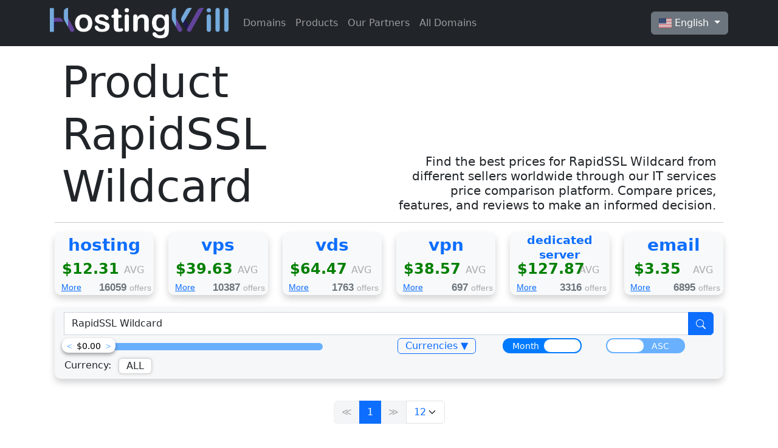

--- FILE ---
content_type: text/html; charset=UTF-8
request_url: https://hostingwill.com/en/products?query=RapidSSL%20Wildcard
body_size: 18444
content:
<!DOCTYPE html>
<html lang="en">
<head>
    <meta charset="utf-8">
    <title>Compare Prices for RapidSSL Wildcard | IT Services Price Comparison - HostingWill.com</title>
    <meta name="viewport" content="width=device-width, initial-scale=1.0">
    <meta name="description" content="Find the best prices for RapidSSL Wildcard from different sellers worldwide through our IT services price comparison platform. Compare prices, features, and reviews to make an informed decision.">
    <meta name="keywords" content="RapidSSL Wildcard price comparison, compare RapidSSL Wildcard prices, best deals on RapidSSL Wildcard, RapidSSL Wildcard seller comparison, IT services price comparison, affordable RapidSSL Wildcard, RapidSSL Wildcard reviews, RapidSSL Wildcard features, RapidSSL Wildcard cost comparison, RapidSSL Wildcard providers, ">
    <meta http-equiv="Content-Language" content="en">
    <meta name="robots" content="index, follow">
    <!-- CSRF Token -->
    <meta name="csrf-token" content="pSyWZaiBV8U3sXgQuJWuKJmV6E5OKNbvy9tBg8Qd">
    <link rel="icon" href="https://hostingwill.com/favicon.png" type="image/png"/>


    <link rel="stylesheet" href="https://cdnjs.cloudflare.com/ajax/libs/flag-icon-css/3.5.0/css/flag-icon.min.css">
    <link href="https://cdn.jsdelivr.net/npm/bootstrap@5.2.3/dist/css/bootstrap.min.css" rel="stylesheet">
    <link href="https://maxcdn.bootstrapcdn.com/font-awesome/4.5.0/css/font-awesome.min.css" rel="stylesheet"/>

    <!-- Scripts -->
    <script src="https://cdn.jsdelivr.net/npm/bootstrap@5.2.3/dist/js/bootstrap.bundle.min.js"></script>
    <script src="https://cdnjs.cloudflare.com/ajax/libs/jqueryui-touch-punch/0.2.3/jquery.ui.touch-punch.min.js"></script>
    <script src="https://code.jquery.com/jquery-3.6.0.min.js"></script>
    <script src="https://code.jquery.com/ui/1.12.1/jquery-ui.min.js"></script>

    <!-- Styles -->
            <link href="https://hostingwill.com/css/blur-animate.css" rel="stylesheet">
        <link href="https://hostingwill.com/css/app.css" rel="stylesheet">
</head>
<body>
    <!-- Google Analytics -->
<script async src="https://www.googletagmanager.com/gtag/js?id=G-XYW5ZXEZ25"></script>
<script>
    window.dataLayer = window.dataLayer || [];
    function gtag() {
        dataLayer.push(arguments);
    }
    gtag('js', new Date());
    gtag('config', 'G-XYW5ZXEZ25');
</script>
<!-- Google Analytics -->

<nav class="navbar navbar-expand-lg navbar-dark bg-dark">
    <div class="container">
        <a class="navbar-brand" href="https://hostingwill.com/en">
            <img src="https://hostingwill.com/img/hw_logo_white.png" alt="" width="auto" height="50">
        </a>
        <button class="navbar-toggler" type="button" data-bs-toggle="collapse" data-bs-target="#navbarNavDropdown" aria-controls="navbarNavDropdown" aria-expanded="false" aria-label="Toggle navigation">
            <span class="navbar-toggler-icon"></span>
        </button>
        <div class="collapse navbar-collapse" id="navbarNavDropdown">
            <ul class="navbar-nav me-auto mb-2 mb-lg-0">
                <li class="nav-item">
                    <a class="nav-link" href="https://hostingwill.com/en/domains">Domains</a>
                </li>
                <li class="nav-item">
                    <a class="nav-link" href="https://hostingwill.com/en/products">Products</a>
                </li>
                <li class="nav-item">
                    <a class="nav-link" href="https://hostingwill.com/en/our_partners">Our Partners</a>
                </li>
                <li class="nav-item">
                    <a class="nav-link" href="https://hostingwill.com/en/all_domains">All Domains</a>
                </li>
            </ul>
            <div class="dropdown" style="z-index: 99999!important;">
    <button class="btn btn-secondary dropdown-toggle" type="button" id="languageDropdown" data-bs-toggle="dropdown" aria-expanded="false">
        <span class="flag-icon flag-icon-us"></span> English
    </button>
    <ul class="dropdown-menu" aria-labelledby="languageDropdown">
                    <li>
                <a class="dropdown-item" href="https://hostingwill.com/en/products?query=RapidSSL%20Wildcard">
                    <span class="flag-icon flag-icon-us"></span> English
                </a>
            </li>
                    <li>
                <a class="dropdown-item" href="https://hostingwill.com/pt/products?query=RapidSSL%20Wildcard">
                    <span class="flag-icon flag-icon-pt"></span> Português
                </a>
            </li>
                    <li>
                <a class="dropdown-item" href="https://hostingwill.com/es/products?query=RapidSSL%20Wildcard">
                    <span class="flag-icon flag-icon-es"></span> Español
                </a>
            </li>
                    <li>
                <a class="dropdown-item" href="https://hostingwill.com/fr/products?query=RapidSSL%20Wildcard">
                    <span class="flag-icon flag-icon-fr"></span> Français
                </a>
            </li>
                    <li>
                <a class="dropdown-item" href="https://hostingwill.com/de/products?query=RapidSSL%20Wildcard">
                    <span class="flag-icon flag-icon-de"></span> Deutsch
                </a>
            </li>
                    <li>
                <a class="dropdown-item" href="https://hostingwill.com/zh/products?query=RapidSSL%20Wildcard">
                    <span class="flag-icon flag-icon-tw"></span> 中文
                </a>
            </li>
                    <li>
                <a class="dropdown-item" href="https://hostingwill.com/tr/products?query=RapidSSL%20Wildcard">
                    <span class="flag-icon flag-icon-tr"></span> Türkçe
                </a>
            </li>
                    <li>
                <a class="dropdown-item" href="https://hostingwill.com/nl/products?query=RapidSSL%20Wildcard">
                    <span class="flag-icon flag-icon-nl"></span> Nederlands
                </a>
            </li>
                    <li>
                <a class="dropdown-item" href="https://hostingwill.com/it/products?query=RapidSSL%20Wildcard">
                    <span class="flag-icon flag-icon-it"></span> Italiano
                </a>
            </li>
                    <li>
                <a class="dropdown-item" href="https://hostingwill.com/ro/products?query=RapidSSL%20Wildcard">
                    <span class="flag-icon flag-icon-ro"></span> Română
                </a>
            </li>
                    <li>
                <a class="dropdown-item" href="https://hostingwill.com/pl/products?query=RapidSSL%20Wildcard">
                    <span class="flag-icon flag-icon-pl"></span> Polski
                </a>
            </li>
                    <li>
                <a class="dropdown-item" href="https://hostingwill.com/da/products?query=RapidSSL%20Wildcard">
                    <span class="flag-icon flag-icon-dk"></span> Dansk
                </a>
            </li>
                    <li>
                <a class="dropdown-item" href="https://hostingwill.com/cs/products?query=RapidSSL%20Wildcard">
                    <span class="flag-icon flag-icon-cz"></span> Čeština
                </a>
            </li>
                    <li>
                <a class="dropdown-item" href="https://hostingwill.com/uk/products?query=RapidSSL%20Wildcard">
                    <span class="flag-icon flag-icon-ua"></span> Українська
                </a>
            </li>
                    <li>
                <a class="dropdown-item" href="https://hostingwill.com/sv/products?query=RapidSSL%20Wildcard">
                    <span class="flag-icon flag-icon-sv"></span> Svenska
                </a>
            </li>
            </ul>
</div>
        </div>
    </div>
</nav>

<style>
    #btn-back-to-top {
        position: fixed;
        bottom: 20px;
        right: 20px;
        display: none;
        z-index: 1000;
    }

    @media only screen and (orientation: portrait) {
        #btn-back-to-top {
            bottom: 60px;
            right: 10px;
        }
    }
</style>
<div class="button-up">
    <button
        type="button"
        class="btn btn-floating bg-dark bg-opacity-25 btn-lg "
        id="btn-back-to-top">
        <svg xmlns="http://www.w3.org/2000/svg" width="35" height="50"
             class="bi bi-caret-up-fill" viewBox="0 0 16 16">
            <style>
                .button-up svg {
                    fill: #e9ecef !important;
                }
            </style>
            <path
                d="m7.247 4.86-4.796 5.481c-.566.647-.106 1.659.753 1.659h9.592a1 1 0 0 0 .753-1.659l-4.796-5.48a1 1 0 0 0-1.506 0z"/>
        </svg>
    </button>
</div>
<script>
    //Get the button
    let mybutton = document.getElementById("btn-back-to-top");

    // When the user scrolls down 20px from the top of the document, show the button
    window.onscroll = function () {
        scrollFunction();
    };

    function scrollFunction() {
        var distanceToBottom = document.body.scrollHeight - (window.innerHeight + window.scrollY);

        if (
            // document.body.scrollHeight - window.innerHeight - window.scrollY >= 40
            document.body.scrollTop > 200 ||
            document.documentElement.scrollTop > 200 && distanceToBottom > 200
        ) {
            mybutton.style.display = "block";
        } else {
            mybutton.style.display = "none";
        }
    }

    // When the user clicks on the button, scroll to the top of the document
    mybutton.addEventListener("click", backToTop);

    function backToTop() {
        document.body.scrollTop = 0;
        document.documentElement.scrollTop = 0;
    }
</script>
    <link href="https://hostingwill.com/css/bootstrap-products-page.css" rel="stylesheet">
    <div class="container px-2 pt-3 justify-content-center pb-0">
        <div class="container">
            <div class="row">
                <div class="col-md-6 mt-auto">
                    <h1 class="display-2">
                                                    Product RapidSSL Wildcard
                                            </h1>
                </div>
                <div class="col-12 col-md-6 text-md-end mt-auto mb-0">
                    <h5>Find the best prices for RapidSSL Wildcard from different sellers worldwide through our IT services price comparison platform. Compare prices, features, and reviews to make an informed decision.</h5>
                </div>
            </div>
            <hr class="my-2">
        </div>

        <div class="row row-cols-2 row-cols-lg-3 row-cols-xl-6 row-cols-sm-6 align-items-md-center g-4 py-2 p-0">
                            <div class="d-flex flex-column gap-2 tld-list-item mb-0">
                    <a href="https://hostingwill.com/en/products?query=hosting&amp;sort_by_price=0&amp;sort_direction=0&amp;count=12&amp;start_price=0#stickySection" style="text-decoration: none">

    <div class="container-fluid bg-light">
        <div class="row m-0">
            <div class="col"
                 style="">
                <span class="feature-icon-small align-items-center justify-content-center rounded-3 fw-semibold mb-0
                fs-3"
                      style="font-size: 1.75rem;">
                hosting
                </span>
            </div>
        </div>
        <div class="row m-0">
            <div class="col-lg-8 col-8 m-auto text-center">
                <span class="fs-4 tld-price fw-bold" style="color: green;">
                $12.31
                </span>
            </div>
            <div class="col-lg-4 col-4 m-auto ps-0 mb-1 text-center">
                <span class="fs-6 m-auto avg" style="color: #aaaaaa">AVG</span>
            </div>
        </div>
        <div class="row text-muted" style="margin: 0 !important; font-family: sans-serif;">
            <div class="col-4" style="padding: 0">
                <span style="font-size: 0.85em; color: #0d6efd; text-decoration: underline">More</span>
            </div>
            <div class="col-8" style="text-align: right; padding: 0; padding-right: 0.3em;">
                <span style="font-size: 1.05em;"><b>16059 </b></span>
                <span style="font-size: 0.85em; color: #aaaaaa">offers</span>
            </div>
        </div>
    </div>
</a>
                </div>
                            <div class="d-flex flex-column gap-2 tld-list-item mb-0">
                    <a href="https://hostingwill.com/en/products?query=vps&amp;sort_by_price=0&amp;sort_direction=0&amp;count=12&amp;start_price=0#stickySection" style="text-decoration: none">

    <div class="container-fluid bg-light">
        <div class="row m-0">
            <div class="col"
                 style="">
                <span class="feature-icon-small align-items-center justify-content-center rounded-3 fw-semibold mb-0
                fs-3"
                      style="font-size: 1.75rem;">
                vps
                </span>
            </div>
        </div>
        <div class="row m-0">
            <div class="col-lg-8 col-8 m-auto text-center">
                <span class="fs-4 tld-price fw-bold" style="color: green;">
                $39.63
                </span>
            </div>
            <div class="col-lg-4 col-4 m-auto ps-0 mb-1 text-center">
                <span class="fs-6 m-auto avg" style="color: #aaaaaa">AVG</span>
            </div>
        </div>
        <div class="row text-muted" style="margin: 0 !important; font-family: sans-serif;">
            <div class="col-4" style="padding: 0">
                <span style="font-size: 0.85em; color: #0d6efd; text-decoration: underline">More</span>
            </div>
            <div class="col-8" style="text-align: right; padding: 0; padding-right: 0.3em;">
                <span style="font-size: 1.05em;"><b>10387 </b></span>
                <span style="font-size: 0.85em; color: #aaaaaa">offers</span>
            </div>
        </div>
    </div>
</a>
                </div>
                            <div class="d-flex flex-column gap-2 tld-list-item mb-0">
                    <a href="https://hostingwill.com/en/products?query=vds&amp;sort_by_price=0&amp;sort_direction=0&amp;count=12&amp;start_price=0#stickySection" style="text-decoration: none">

    <div class="container-fluid bg-light">
        <div class="row m-0">
            <div class="col"
                 style="">
                <span class="feature-icon-small align-items-center justify-content-center rounded-3 fw-semibold mb-0
                fs-3"
                      style="font-size: 1.75rem;">
                vds
                </span>
            </div>
        </div>
        <div class="row m-0">
            <div class="col-lg-8 col-8 m-auto text-center">
                <span class="fs-4 tld-price fw-bold" style="color: green;">
                $64.47
                </span>
            </div>
            <div class="col-lg-4 col-4 m-auto ps-0 mb-1 text-center">
                <span class="fs-6 m-auto avg" style="color: #aaaaaa">AVG</span>
            </div>
        </div>
        <div class="row text-muted" style="margin: 0 !important; font-family: sans-serif;">
            <div class="col-4" style="padding: 0">
                <span style="font-size: 0.85em; color: #0d6efd; text-decoration: underline">More</span>
            </div>
            <div class="col-8" style="text-align: right; padding: 0; padding-right: 0.3em;">
                <span style="font-size: 1.05em;"><b>1763 </b></span>
                <span style="font-size: 0.85em; color: #aaaaaa">offers</span>
            </div>
        </div>
    </div>
</a>
                </div>
                            <div class="d-flex flex-column gap-2 tld-list-item mb-0">
                    <a href="https://hostingwill.com/en/products?query=vpn&amp;sort_by_price=0&amp;sort_direction=0&amp;count=12&amp;start_price=0#stickySection" style="text-decoration: none">

    <div class="container-fluid bg-light">
        <div class="row m-0">
            <div class="col"
                 style="">
                <span class="feature-icon-small align-items-center justify-content-center rounded-3 fw-semibold mb-0
                fs-3"
                      style="font-size: 1.75rem;">
                vpn
                </span>
            </div>
        </div>
        <div class="row m-0">
            <div class="col-lg-8 col-8 m-auto text-center">
                <span class="fs-4 tld-price fw-bold" style="color: green;">
                $38.57
                </span>
            </div>
            <div class="col-lg-4 col-4 m-auto ps-0 mb-1 text-center">
                <span class="fs-6 m-auto avg" style="color: #aaaaaa">AVG</span>
            </div>
        </div>
        <div class="row text-muted" style="margin: 0 !important; font-family: sans-serif;">
            <div class="col-4" style="padding: 0">
                <span style="font-size: 0.85em; color: #0d6efd; text-decoration: underline">More</span>
            </div>
            <div class="col-8" style="text-align: right; padding: 0; padding-right: 0.3em;">
                <span style="font-size: 1.05em;"><b>697 </b></span>
                <span style="font-size: 0.85em; color: #aaaaaa">offers</span>
            </div>
        </div>
    </div>
</a>
                </div>
                            <div class="d-flex flex-column gap-2 tld-list-item mb-0">
                    <a href="https://hostingwill.com/en/products?query=dedicated%20server&amp;sort_by_price=0&amp;sort_direction=0&amp;count=12&amp;start_price=0#stickySection" style="text-decoration: none">

    <div class="container-fluid bg-light">
        <div class="row m-0">
            <div class="col"
                 style="height: 2.6em;">
                <span class="feature-icon-small align-items-center justify-content-center rounded-3 fw-semibold mb-0
                lh-1"
                      style="font-size:1.2em; vertical-align:middle">
                dedicated server
                </span>
            </div>
        </div>
        <div class="row m-0">
            <div class="col-lg-8 col-8 m-auto text-center">
                <span class="fs-4 tld-price fw-bold" style="color: green;">
                $127.87
                </span>
            </div>
            <div class="col-lg-4 col-4 m-auto ps-0 mb-1 text-center">
                <span class="fs-6 m-auto avg" style="color: #aaaaaa">AVG</span>
            </div>
        </div>
        <div class="row text-muted" style="margin: 0 !important; font-family: sans-serif;">
            <div class="col-4" style="padding: 0">
                <span style="font-size: 0.85em; color: #0d6efd; text-decoration: underline">More</span>
            </div>
            <div class="col-8" style="text-align: right; padding: 0; padding-right: 0.3em;">
                <span style="font-size: 1.05em;"><b>3316 </b></span>
                <span style="font-size: 0.85em; color: #aaaaaa">offers</span>
            </div>
        </div>
    </div>
</a>
                </div>
                            <div class="d-flex flex-column gap-2 tld-list-item mb-0">
                    <a href="https://hostingwill.com/en/products?query=email&amp;sort_by_price=0&amp;sort_direction=0&amp;count=12&amp;start_price=0#stickySection" style="text-decoration: none">

    <div class="container-fluid bg-light">
        <div class="row m-0">
            <div class="col"
                 style="">
                <span class="feature-icon-small align-items-center justify-content-center rounded-3 fw-semibold mb-0
                fs-3"
                      style="font-size: 1.75rem;">
                email
                </span>
            </div>
        </div>
        <div class="row m-0">
            <div class="col-lg-8 col-8 m-auto text-center">
                <span class="fs-4 tld-price fw-bold" style="color: green;">
                $3.35
                </span>
            </div>
            <div class="col-lg-4 col-4 m-auto ps-0 mb-1 text-center">
                <span class="fs-6 m-auto avg" style="color: #aaaaaa">AVG</span>
            </div>
        </div>
        <div class="row text-muted" style="margin: 0 !important; font-family: sans-serif;">
            <div class="col-4" style="padding: 0">
                <span style="font-size: 0.85em; color: #0d6efd; text-decoration: underline">More</span>
            </div>
            <div class="col-8" style="text-align: right; padding: 0; padding-right: 0.3em;">
                <span style="font-size: 1.05em;"><b>6895 </b></span>
                <span style="font-size: 0.85em; color: #aaaaaa">offers</span>
            </div>
        </div>
    </div>
</a>
                </div>
                    </div>
    </div>
    <div id="stickySection"></div>
    <style>
    .disabled {
        pointer-events: none;
        opacity: 0.5;
    }

    .custom .btn {
        --bs-btn-border-radius: 0;
    }
</style>
<div class="sticky-top bg-light rounded-bottom mobile m-2" style="top:10px;">
    <form method="GET" id="search_form_mobile" action="https://hostingwill.com/en/products#stickySection">
        <div class="row align-items-center justify-content-center">
            <div class="input-group w-100 custom p-0">
                                                    <input type="hidden" name="count" value="12">
                                <input type="search" name="query" class="form-control rounded-0" list="datalistOptions"
                       placeholder="e.g. hosting, vps, minecraft server"
                       aria-label="Search" aria-describedby="button-addon2" value="RapidSSL Wildcard">
                <button class="btn btn-secondary" name="submit" style="background-color: #0d6efd;border-color: #0d6efd">
                    <svg xmlns="http://www.w3.org/2000/svg" width="16" height="16"
                         class="bi bi-search" viewBox="0 0 16 16">
                        <style> svg {
                                fill: #fbfdff;
                            }</style>
                        <path
                            d="M11.742 10.344a6.5 6.5 0 1 0-1.397 1.398h-.001c.03.04.062.078.098.115l3.85 3.85a1 1 0 0 0 1.415-1.414l-3.85-3.85a1.007 1.007 0 0 0-.115-.1zM12 6.5a5.5 5.5 0 1 1-11 0 5.5 5.5 0 0 1 11 0z"/>
                    </svg>
                </button>
            </div>
            <datalist id="datalistOptions">
                                                                            <option value="hosting"></option>
                                            <option value="vps"></option>
                                            <option value="vds"></option>
                                            <option value="vpn"></option>
                                            <option value="dedicated server"></option>
                                            <option value="email"></option>
                                                </datalist>
        </div>
        <div class="row my-1 px-1" style="font-size: 14px;">
                            <div class="col-3 text-decoration-none py-0 my-0">
                    Currency:
                </div>
                <div class="card col-4 text-decoration-none py-0 my-0">
                    ALL

                </div>
                    </div>
        <style>
    .s-bottom {
        position: fixed;
        bottom: 0;
        display: none;
        z-index: 1500;
        height: 50px !important;
        background-color: #f6f7f9;
        font-family: Open Sans, sans-serif;
    }

    @media only screen and (orientation: portrait) {
        .s-bottom {
            display: flex;
            left: 0 !important;
        }
    }
</style>
<div class="s-bottom justify-content-center align-items-center text-center w-100 p-2">
    <a class="icon-home border-0 h-auto lh-1 text-decoration-none"
       style="background:none; flex-basis:20%; flex-direction: column;" href="https://hostingwill.com/en">
        <svg xmlns="http://www.w3.org/2000/svg" height="34px" viewBox="0 0 576 512" class="m-auto">
            <!--! Font Awesome Free 6.4.2 by @fontawesome - https://fontawesome.com License - https://fontawesome.com/license (Commercial License) Copyright 2023 Fonticons, Inc. -->
            <style>.icon-home svg {
                    fill: #67affd !important;
                }

                .icon-home svg :active {
                    fill: #0d6dfc !important;
                }
            </style>
            <path
                d="M280.37 148.26L96 300.11V464a16 16 0 0 0 16 16l112.06-.29a16 16 0 0 0 15.92-16V368a16 16 0 0 1 16-16h64a16 16 0 0 1 16 16v95.64a16 16 0 0 0 16 16.05L464 480a16 16 0 0 0 16-16V300L295.67 148.26a12.19 12.19 0 0 0-15.3 0zM571.6 251.47L488 182.56V44.05a12 12 0 0 0-12-12h-56a12 12 0 0 0-12 12v72.61L318.47 43a48 48 0 0 0-61 0L4.34 251.47a12 12 0 0 0-1.6 16.9l25.5 31A12 12 0 0 0 45.15 301l235.22-193.74a12.19 12.19 0 0 1 15.3 0L530.9 301a12 12 0 0 0 16.9-1.6l25.5-31a12 12 0 0 0-1.7-16.93z"/>
        </svg>
        <span style="display: block;font-size: 10px; color: #646465">
        Home
        </span>
    </a>
    <a class="icon-home border-0 h-auto lh-1 text-decoration-none"
       style="background:none; flex-basis:20%;  flex-direction: column;" href="https://hostingwill.com/en/domains">
        <svg xmlns="http://www.w3.org/2000/svg" height="34px" viewBox="0 0 496 512" class="m-auto">
            <!--! Font Awesome Free 6.4.2 by @fontawesome - https://fontawesome.com License - https://fontawesome.com/license (Commercial License) Copyright 2023 Fonticons, Inc. -->
            <path
                d="M336.5 160C322 70.7 287.8 8 248 8s-74 62.7-88.5 152h177zM152 256c0 22.2 1.2 43.5 3.3 64h185.3c2.1-20.5 3.3-41.8 3.3-64s-1.2-43.5-3.3-64H155.3c-2.1 20.5-3.3 41.8-3.3 64zm324.7-96c-28.6-67.9-86.5-120.4-158-141.6 24.4 33.8 41.2 84.7 50 141.6h108zM177.2 18.4C105.8 39.6 47.8 92.1 19.3 160h108c8.7-56.9 25.5-107.8 49.9-141.6zM487.4 192H372.7c2.1 21 3.3 42.5 3.3 64s-1.2 43-3.3 64h114.6c5.5-20.5 8.6-41.8 8.6-64s-3.1-43.5-8.5-64zM120 256c0-21.5 1.2-43 3.3-64H8.6C3.2 212.5 0 233.8 0 256s3.2 43.5 8.6 64h114.6c-2-21-3.2-42.5-3.2-64zm39.5 96c14.5 89.3 48.7 152 88.5 152s74-62.7 88.5-152h-177zm159.3 141.6c71.4-21.2 129.4-73.7 158-141.6h-108c-8.8 56.9-25.6 107.8-50 141.6zM19.3 352c28.6 67.9 86.5 120.4 158 141.6-24.4-33.8-41.2-84.7-50-141.6h-108z"/>
        </svg>
        <span style="display: block;font-size: 10px; color: #646465">
        Domains
        </span>
    </a>
            <a type="button" class="icon-home border-0 lh-1 text-decoration-none"
           style="background:none; flex-basis:20%;  flex-direction: column;" data-bs-toggle="modal"
           data-bs-target="#PUQMobileModal">
            <svg xmlns="http://www.w3.org/2000/svg" height="34px" viewBox="0 0 512 512" class="m-auto">
                <!--! Font Awesome Free 6.4.2 by @fontawesome - https://fontawesome.com License - https://fontawesome.com/license (Commercial License) Copyright 2023 Fonticons, Inc. -->
                <path
                    d="M487.976 0H24.028C2.71 0-8.047 25.866 7.058 40.971L192 225.941V432c0 7.831 3.821 15.17 10.237 19.662l80 55.98C298.02 518.69 320 507.493 320 487.98V225.941l184.947-184.97C520.021 25.896 509.338 0 487.976 0z"/>
            </svg>
            <span style="display: block;font-size: 10px; color: #646465">
                Filter
                                    <span class="position-absolute translate-middle badge rounded-pill bg-danger"
                          style="font-size: 12px; top: 10px">
                !
            <span class="visually-hidden">unread messages</span>
                </span>
                        </span>
        </a>
        <br>
<br>
<style>
    .modal {
        z-index: 99999
    }

    .modal-backdrop {
        z-index: 1000
    }
</style>
<br><!-- Button trigger modal -->
<!-- Modal -->
<div class="modal fade" id="PUQMobileModal" tabindex="-1" aria-labelledby="PUQMobileModalLabel" aria-hidden="true">
    <div class="modal-dialog modal-lg">
        <div class="modal-content">
            <div class="modal-header ">
                <h1 class="modal-title fs-5" id="PUQMobileModalLabel">Filter</h1>
                <div class="text-end">
                    <button id="ok_mobile_submit_button" type="submit" name="submit"
                            class="btn btn-primary">OK</button>
                    <button type="button" class="btn-close align-middle" data-bs-dismiss="modal"
                            aria-label="Close"></button>
                </div>
            </div>
            <div class="modal-body">
                <form class="rounded-3">
                    <div class="row">
                        <div class="col-12">
                            <label for="sliderRange" class="form-label">From:
                                <span class="fs-4 tld-price fw-bold" style="color: green;" id="dynamicVariable">
                                    $<!-- Initial value -->
                                </span>
                            </label>
                            <input type="range" class="form-range" min="0" max="5" step="0.01" id="sliderRange"
                                   name="start_price" value=""
                                   >
                        </div>
                    </div>
                    <div class="row text-start">
                                                                            <div class="col-lg-6 col-6 ">
                                <div class="form-check">
                                    <input class="form-check-input" type="radio" name="sort_by_price"
                                           id="radioYear" value="0"
                                            checked >
                                    <label class="form-check-label" for="radioYear">
                                        Month
                                    </label>
                                </div>
                                <div class="form-check">
                                    <input class="form-check-input" type="radio" name="sort_by_price"
                                           id="radioMonth" value="1"
                                           >
                                    <label class="form-check-label" for="radioMonth">
                                        Year
                                    </label>
                                </div>
                            </div>
                                                <div class="col-lg-6 col-6">
                            <div class="form-check">
                                <input class="form-check-input" type="radio" name="sort_direction"
                                       id="radioDESC" value="1"
                                                                              >
                                <label class="form-check-label" for="radioDESC">
                                    DESC
                                </label>
                            </div>
                            <div class="form-check">
                                <input class="form-check-input" type="radio" name="sort_direction"
                                       id="radioASC" value="0"
                                        checked                                        >
                                <label class="form-check-label" for="radioASC">
                                    ASC
                                </label>
                            </div>
                        </div>
                    </div>
                    <div class="rounded-3 mt-2 h-25 ">
    <div class="card-header">
        <div class="d-flex align-items-center justify-content-center my-2" id="domain_search">
            <input type="text" class="form-control" id="number_input_mobile" onkeyup="number_find_mobile()"
                   placeholder="e.g. eur, USD">
            <a class="ms-3 btn btn-danger" id="clearCheckboxesMobile">
                Clean
            </a>
        </div>
    </div>
    <div class="card-body" style="max-height: 50vh !important; overflow-y: scroll">
        <div class="row">
                                                <div class="col-lg-2 col-md-6 col-4 table-item-mobile text-start">
                        <div class="checkbox">
                            <label>
                                <input type="checkbox" name="original_currency[]" value="USD"
                                       >
                                USD
                            </label>
                        </div>
                    </div>
                                    <div class="col-lg-2 col-md-6 col-4 table-item-mobile text-start">
                        <div class="checkbox">
                            <label>
                                <input type="checkbox" name="original_currency[]" value="EUR"
                                       >
                                EUR
                            </label>
                        </div>
                    </div>
                                    <div class="col-lg-2 col-md-6 col-4 table-item-mobile text-start">
                        <div class="checkbox">
                            <label>
                                <input type="checkbox" name="original_currency[]" value="GBP"
                                       >
                                GBP
                            </label>
                        </div>
                    </div>
                                    <div class="col-lg-2 col-md-6 col-4 table-item-mobile text-start">
                        <div class="checkbox">
                            <label>
                                <input type="checkbox" name="original_currency[]" value="PLN"
                                       >
                                PLN
                            </label>
                        </div>
                    </div>
                                    <div class="col-lg-2 col-md-6 col-4 table-item-mobile text-start">
                        <div class="checkbox">
                            <label>
                                <input type="checkbox" name="original_currency[]" value="AED"
                                       >
                                AED
                            </label>
                        </div>
                    </div>
                                    <div class="col-lg-2 col-md-6 col-4 table-item-mobile text-start">
                        <div class="checkbox">
                            <label>
                                <input type="checkbox" name="original_currency[]" value="AFN"
                                       >
                                AFN
                            </label>
                        </div>
                    </div>
                                    <div class="col-lg-2 col-md-6 col-4 table-item-mobile text-start">
                        <div class="checkbox">
                            <label>
                                <input type="checkbox" name="original_currency[]" value="ARS"
                                       >
                                ARS
                            </label>
                        </div>
                    </div>
                                    <div class="col-lg-2 col-md-6 col-4 table-item-mobile text-start">
                        <div class="checkbox">
                            <label>
                                <input type="checkbox" name="original_currency[]" value="AUD"
                                       >
                                AUD
                            </label>
                        </div>
                    </div>
                                    <div class="col-lg-2 col-md-6 col-4 table-item-mobile text-start">
                        <div class="checkbox">
                            <label>
                                <input type="checkbox" name="original_currency[]" value="AZN"
                                       >
                                AZN
                            </label>
                        </div>
                    </div>
                                    <div class="col-lg-2 col-md-6 col-4 table-item-mobile text-start">
                        <div class="checkbox">
                            <label>
                                <input type="checkbox" name="original_currency[]" value="BAM"
                                       >
                                BAM
                            </label>
                        </div>
                    </div>
                                    <div class="col-lg-2 col-md-6 col-4 table-item-mobile text-start">
                        <div class="checkbox">
                            <label>
                                <input type="checkbox" name="original_currency[]" value="BDT"
                                       >
                                BDT
                            </label>
                        </div>
                    </div>
                                    <div class="col-lg-2 col-md-6 col-4 table-item-mobile text-start">
                        <div class="checkbox">
                            <label>
                                <input type="checkbox" name="original_currency[]" value="BGN"
                                       >
                                BGN
                            </label>
                        </div>
                    </div>
                                    <div class="col-lg-2 col-md-6 col-4 table-item-mobile text-start">
                        <div class="checkbox">
                            <label>
                                <input type="checkbox" name="original_currency[]" value="BRL"
                                       >
                                BRL
                            </label>
                        </div>
                    </div>
                                    <div class="col-lg-2 col-md-6 col-4 table-item-mobile text-start">
                        <div class="checkbox">
                            <label>
                                <input type="checkbox" name="original_currency[]" value="BTN"
                                       >
                                BTN
                            </label>
                        </div>
                    </div>
                                    <div class="col-lg-2 col-md-6 col-4 table-item-mobile text-start">
                        <div class="checkbox">
                            <label>
                                <input type="checkbox" name="original_currency[]" value="CAD"
                                       >
                                CAD
                            </label>
                        </div>
                    </div>
                                    <div class="col-lg-2 col-md-6 col-4 table-item-mobile text-start">
                        <div class="checkbox">
                            <label>
                                <input type="checkbox" name="original_currency[]" value="CHF"
                                       >
                                CHF
                            </label>
                        </div>
                    </div>
                                    <div class="col-lg-2 col-md-6 col-4 table-item-mobile text-start">
                        <div class="checkbox">
                            <label>
                                <input type="checkbox" name="original_currency[]" value="CLP"
                                       >
                                CLP
                            </label>
                        </div>
                    </div>
                                    <div class="col-lg-2 col-md-6 col-4 table-item-mobile text-start">
                        <div class="checkbox">
                            <label>
                                <input type="checkbox" name="original_currency[]" value="CNY"
                                       >
                                CNY
                            </label>
                        </div>
                    </div>
                                    <div class="col-lg-2 col-md-6 col-4 table-item-mobile text-start">
                        <div class="checkbox">
                            <label>
                                <input type="checkbox" name="original_currency[]" value="COP"
                                       >
                                COP
                            </label>
                        </div>
                    </div>
                                    <div class="col-lg-2 col-md-6 col-4 table-item-mobile text-start">
                        <div class="checkbox">
                            <label>
                                <input type="checkbox" name="original_currency[]" value="CZK"
                                       >
                                CZK
                            </label>
                        </div>
                    </div>
                                    <div class="col-lg-2 col-md-6 col-4 table-item-mobile text-start">
                        <div class="checkbox">
                            <label>
                                <input type="checkbox" name="original_currency[]" value="DKK"
                                       >
                                DKK
                            </label>
                        </div>
                    </div>
                                    <div class="col-lg-2 col-md-6 col-4 table-item-mobile text-start">
                        <div class="checkbox">
                            <label>
                                <input type="checkbox" name="original_currency[]" value="DOP"
                                       >
                                DOP
                            </label>
                        </div>
                    </div>
                                    <div class="col-lg-2 col-md-6 col-4 table-item-mobile text-start">
                        <div class="checkbox">
                            <label>
                                <input type="checkbox" name="original_currency[]" value="DZD"
                                       >
                                DZD
                            </label>
                        </div>
                    </div>
                                    <div class="col-lg-2 col-md-6 col-4 table-item-mobile text-start">
                        <div class="checkbox">
                            <label>
                                <input type="checkbox" name="original_currency[]" value="EGP"
                                       >
                                EGP
                            </label>
                        </div>
                    </div>
                                    <div class="col-lg-2 col-md-6 col-4 table-item-mobile text-start">
                        <div class="checkbox">
                            <label>
                                <input type="checkbox" name="original_currency[]" value="ETB"
                                       >
                                ETB
                            </label>
                        </div>
                    </div>
                                    <div class="col-lg-2 col-md-6 col-4 table-item-mobile text-start">
                        <div class="checkbox">
                            <label>
                                <input type="checkbox" name="original_currency[]" value="GEL"
                                       >
                                GEL
                            </label>
                        </div>
                    </div>
                                    <div class="col-lg-2 col-md-6 col-4 table-item-mobile text-start">
                        <div class="checkbox">
                            <label>
                                <input type="checkbox" name="original_currency[]" value="GHS"
                                       >
                                GHS
                            </label>
                        </div>
                    </div>
                                    <div class="col-lg-2 col-md-6 col-4 table-item-mobile text-start">
                        <div class="checkbox">
                            <label>
                                <input type="checkbox" name="original_currency[]" value="GTQ"
                                       >
                                GTQ
                            </label>
                        </div>
                    </div>
                                    <div class="col-lg-2 col-md-6 col-4 table-item-mobile text-start">
                        <div class="checkbox">
                            <label>
                                <input type="checkbox" name="original_currency[]" value="HKD"
                                       >
                                HKD
                            </label>
                        </div>
                    </div>
                                    <div class="col-lg-2 col-md-6 col-4 table-item-mobile text-start">
                        <div class="checkbox">
                            <label>
                                <input type="checkbox" name="original_currency[]" value="HRK"
                                       >
                                HRK
                            </label>
                        </div>
                    </div>
                                    <div class="col-lg-2 col-md-6 col-4 table-item-mobile text-start">
                        <div class="checkbox">
                            <label>
                                <input type="checkbox" name="original_currency[]" value="HUF"
                                       >
                                HUF
                            </label>
                        </div>
                    </div>
                                    <div class="col-lg-2 col-md-6 col-4 table-item-mobile text-start">
                        <div class="checkbox">
                            <label>
                                <input type="checkbox" name="original_currency[]" value="IDR"
                                       >
                                IDR
                            </label>
                        </div>
                    </div>
                                    <div class="col-lg-2 col-md-6 col-4 table-item-mobile text-start">
                        <div class="checkbox">
                            <label>
                                <input type="checkbox" name="original_currency[]" value="ILS"
                                       >
                                ILS
                            </label>
                        </div>
                    </div>
                                    <div class="col-lg-2 col-md-6 col-4 table-item-mobile text-start">
                        <div class="checkbox">
                            <label>
                                <input type="checkbox" name="original_currency[]" value="INR"
                                       >
                                INR
                            </label>
                        </div>
                    </div>
                                    <div class="col-lg-2 col-md-6 col-4 table-item-mobile text-start">
                        <div class="checkbox">
                            <label>
                                <input type="checkbox" name="original_currency[]" value="IRR"
                                       >
                                IRR
                            </label>
                        </div>
                    </div>
                                    <div class="col-lg-2 col-md-6 col-4 table-item-mobile text-start">
                        <div class="checkbox">
                            <label>
                                <input type="checkbox" name="original_currency[]" value="JMD"
                                       >
                                JMD
                            </label>
                        </div>
                    </div>
                                    <div class="col-lg-2 col-md-6 col-4 table-item-mobile text-start">
                        <div class="checkbox">
                            <label>
                                <input type="checkbox" name="original_currency[]" value="JPY"
                                       >
                                JPY
                            </label>
                        </div>
                    </div>
                                    <div class="col-lg-2 col-md-6 col-4 table-item-mobile text-start">
                        <div class="checkbox">
                            <label>
                                <input type="checkbox" name="original_currency[]" value="KES"
                                       >
                                KES
                            </label>
                        </div>
                    </div>
                                    <div class="col-lg-2 col-md-6 col-4 table-item-mobile text-start">
                        <div class="checkbox">
                            <label>
                                <input type="checkbox" name="original_currency[]" value="KGS"
                                       >
                                KGS
                            </label>
                        </div>
                    </div>
                                    <div class="col-lg-2 col-md-6 col-4 table-item-mobile text-start">
                        <div class="checkbox">
                            <label>
                                <input type="checkbox" name="original_currency[]" value="KRW"
                                       >
                                KRW
                            </label>
                        </div>
                    </div>
                                    <div class="col-lg-2 col-md-6 col-4 table-item-mobile text-start">
                        <div class="checkbox">
                            <label>
                                <input type="checkbox" name="original_currency[]" value="KZT"
                                       >
                                KZT
                            </label>
                        </div>
                    </div>
                                    <div class="col-lg-2 col-md-6 col-4 table-item-mobile text-start">
                        <div class="checkbox">
                            <label>
                                <input type="checkbox" name="original_currency[]" value="LAK"
                                       >
                                LAK
                            </label>
                        </div>
                    </div>
                                    <div class="col-lg-2 col-md-6 col-4 table-item-mobile text-start">
                        <div class="checkbox">
                            <label>
                                <input type="checkbox" name="original_currency[]" value="LKR"
                                       >
                                LKR
                            </label>
                        </div>
                    </div>
                                    <div class="col-lg-2 col-md-6 col-4 table-item-mobile text-start">
                        <div class="checkbox">
                            <label>
                                <input type="checkbox" name="original_currency[]" value="LYD"
                                       >
                                LYD
                            </label>
                        </div>
                    </div>
                                    <div class="col-lg-2 col-md-6 col-4 table-item-mobile text-start">
                        <div class="checkbox">
                            <label>
                                <input type="checkbox" name="original_currency[]" value="MAD"
                                       >
                                MAD
                            </label>
                        </div>
                    </div>
                                    <div class="col-lg-2 col-md-6 col-4 table-item-mobile text-start">
                        <div class="checkbox">
                            <label>
                                <input type="checkbox" name="original_currency[]" value="MGA"
                                       >
                                MGA
                            </label>
                        </div>
                    </div>
                                    <div class="col-lg-2 col-md-6 col-4 table-item-mobile text-start">
                        <div class="checkbox">
                            <label>
                                <input type="checkbox" name="original_currency[]" value="MKD"
                                       >
                                MKD
                            </label>
                        </div>
                    </div>
                                    <div class="col-lg-2 col-md-6 col-4 table-item-mobile text-start">
                        <div class="checkbox">
                            <label>
                                <input type="checkbox" name="original_currency[]" value="MMK"
                                       >
                                MMK
                            </label>
                        </div>
                    </div>
                                    <div class="col-lg-2 col-md-6 col-4 table-item-mobile text-start">
                        <div class="checkbox">
                            <label>
                                <input type="checkbox" name="original_currency[]" value="MNT"
                                       >
                                MNT
                            </label>
                        </div>
                    </div>
                                    <div class="col-lg-2 col-md-6 col-4 table-item-mobile text-start">
                        <div class="checkbox">
                            <label>
                                <input type="checkbox" name="original_currency[]" value="MXN"
                                       >
                                MXN
                            </label>
                        </div>
                    </div>
                                    <div class="col-lg-2 col-md-6 col-4 table-item-mobile text-start">
                        <div class="checkbox">
                            <label>
                                <input type="checkbox" name="original_currency[]" value="MYR"
                                       >
                                MYR
                            </label>
                        </div>
                    </div>
                                    <div class="col-lg-2 col-md-6 col-4 table-item-mobile text-start">
                        <div class="checkbox">
                            <label>
                                <input type="checkbox" name="original_currency[]" value="NAD"
                                       >
                                NAD
                            </label>
                        </div>
                    </div>
                                    <div class="col-lg-2 col-md-6 col-4 table-item-mobile text-start">
                        <div class="checkbox">
                            <label>
                                <input type="checkbox" name="original_currency[]" value="NGN"
                                       >
                                NGN
                            </label>
                        </div>
                    </div>
                                    <div class="col-lg-2 col-md-6 col-4 table-item-mobile text-start">
                        <div class="checkbox">
                            <label>
                                <input type="checkbox" name="original_currency[]" value="NOK"
                                       >
                                NOK
                            </label>
                        </div>
                    </div>
                                    <div class="col-lg-2 col-md-6 col-4 table-item-mobile text-start">
                        <div class="checkbox">
                            <label>
                                <input type="checkbox" name="original_currency[]" value="NPR"
                                       >
                                NPR
                            </label>
                        </div>
                    </div>
                                    <div class="col-lg-2 col-md-6 col-4 table-item-mobile text-start">
                        <div class="checkbox">
                            <label>
                                <input type="checkbox" name="original_currency[]" value="NZD"
                                       >
                                NZD
                            </label>
                        </div>
                    </div>
                                    <div class="col-lg-2 col-md-6 col-4 table-item-mobile text-start">
                        <div class="checkbox">
                            <label>
                                <input type="checkbox" name="original_currency[]" value="OMR"
                                       >
                                OMR
                            </label>
                        </div>
                    </div>
                                    <div class="col-lg-2 col-md-6 col-4 table-item-mobile text-start">
                        <div class="checkbox">
                            <label>
                                <input type="checkbox" name="original_currency[]" value="PEN"
                                       >
                                PEN
                            </label>
                        </div>
                    </div>
                                    <div class="col-lg-2 col-md-6 col-4 table-item-mobile text-start">
                        <div class="checkbox">
                            <label>
                                <input type="checkbox" name="original_currency[]" value="PGK"
                                       >
                                PGK
                            </label>
                        </div>
                    </div>
                                    <div class="col-lg-2 col-md-6 col-4 table-item-mobile text-start">
                        <div class="checkbox">
                            <label>
                                <input type="checkbox" name="original_currency[]" value="PHP"
                                       >
                                PHP
                            </label>
                        </div>
                    </div>
                                    <div class="col-lg-2 col-md-6 col-4 table-item-mobile text-start">
                        <div class="checkbox">
                            <label>
                                <input type="checkbox" name="original_currency[]" value="PKR"
                                       >
                                PKR
                            </label>
                        </div>
                    </div>
                                    <div class="col-lg-2 col-md-6 col-4 table-item-mobile text-start">
                        <div class="checkbox">
                            <label>
                                <input type="checkbox" name="original_currency[]" value="QAR"
                                       >
                                QAR
                            </label>
                        </div>
                    </div>
                                    <div class="col-lg-2 col-md-6 col-4 table-item-mobile text-start">
                        <div class="checkbox">
                            <label>
                                <input type="checkbox" name="original_currency[]" value="RON"
                                       >
                                RON
                            </label>
                        </div>
                    </div>
                                    <div class="col-lg-2 col-md-6 col-4 table-item-mobile text-start">
                        <div class="checkbox">
                            <label>
                                <input type="checkbox" name="original_currency[]" value="RSD"
                                       >
                                RSD
                            </label>
                        </div>
                    </div>
                                    <div class="col-lg-2 col-md-6 col-4 table-item-mobile text-start">
                        <div class="checkbox">
                            <label>
                                <input type="checkbox" name="original_currency[]" value="RWF"
                                       >
                                RWF
                            </label>
                        </div>
                    </div>
                                    <div class="col-lg-2 col-md-6 col-4 table-item-mobile text-start">
                        <div class="checkbox">
                            <label>
                                <input type="checkbox" name="original_currency[]" value="SAR"
                                       >
                                SAR
                            </label>
                        </div>
                    </div>
                                    <div class="col-lg-2 col-md-6 col-4 table-item-mobile text-start">
                        <div class="checkbox">
                            <label>
                                <input type="checkbox" name="original_currency[]" value="SDG"
                                       >
                                SDG
                            </label>
                        </div>
                    </div>
                                    <div class="col-lg-2 col-md-6 col-4 table-item-mobile text-start">
                        <div class="checkbox">
                            <label>
                                <input type="checkbox" name="original_currency[]" value="SEK"
                                       >
                                SEK
                            </label>
                        </div>
                    </div>
                                    <div class="col-lg-2 col-md-6 col-4 table-item-mobile text-start">
                        <div class="checkbox">
                            <label>
                                <input type="checkbox" name="original_currency[]" value="SGD"
                                       >
                                SGD
                            </label>
                        </div>
                    </div>
                                    <div class="col-lg-2 col-md-6 col-4 table-item-mobile text-start">
                        <div class="checkbox">
                            <label>
                                <input type="checkbox" name="original_currency[]" value="THB"
                                       >
                                THB
                            </label>
                        </div>
                    </div>
                                    <div class="col-lg-2 col-md-6 col-4 table-item-mobile text-start">
                        <div class="checkbox">
                            <label>
                                <input type="checkbox" name="original_currency[]" value="TND"
                                       >
                                TND
                            </label>
                        </div>
                    </div>
                                    <div class="col-lg-2 col-md-6 col-4 table-item-mobile text-start">
                        <div class="checkbox">
                            <label>
                                <input type="checkbox" name="original_currency[]" value="TRY"
                                       >
                                TRY
                            </label>
                        </div>
                    </div>
                                    <div class="col-lg-2 col-md-6 col-4 table-item-mobile text-start">
                        <div class="checkbox">
                            <label>
                                <input type="checkbox" name="original_currency[]" value="TWD"
                                       >
                                TWD
                            </label>
                        </div>
                    </div>
                                    <div class="col-lg-2 col-md-6 col-4 table-item-mobile text-start">
                        <div class="checkbox">
                            <label>
                                <input type="checkbox" name="original_currency[]" value="TZS"
                                       >
                                TZS
                            </label>
                        </div>
                    </div>
                                    <div class="col-lg-2 col-md-6 col-4 table-item-mobile text-start">
                        <div class="checkbox">
                            <label>
                                <input type="checkbox" name="original_currency[]" value="UAH"
                                       >
                                UAH
                            </label>
                        </div>
                    </div>
                                    <div class="col-lg-2 col-md-6 col-4 table-item-mobile text-start">
                        <div class="checkbox">
                            <label>
                                <input type="checkbox" name="original_currency[]" value="UGX"
                                       >
                                UGX
                            </label>
                        </div>
                    </div>
                                    <div class="col-lg-2 col-md-6 col-4 table-item-mobile text-start">
                        <div class="checkbox">
                            <label>
                                <input type="checkbox" name="original_currency[]" value="VND"
                                       >
                                VND
                            </label>
                        </div>
                    </div>
                                    <div class="col-lg-2 col-md-6 col-4 table-item-mobile text-start">
                        <div class="checkbox">
                            <label>
                                <input type="checkbox" name="original_currency[]" value="XAF"
                                       >
                                XAF
                            </label>
                        </div>
                    </div>
                                    <div class="col-lg-2 col-md-6 col-4 table-item-mobile text-start">
                        <div class="checkbox">
                            <label>
                                <input type="checkbox" name="original_currency[]" value="XOF"
                                       >
                                XOF
                            </label>
                        </div>
                    </div>
                                    <div class="col-lg-2 col-md-6 col-4 table-item-mobile text-start">
                        <div class="checkbox">
                            <label>
                                <input type="checkbox" name="original_currency[]" value="ZAR"
                                       >
                                ZAR
                            </label>
                        </div>
                    </div>
                                    </div>
    </div>
</div>
<script>
    function number_find_mobile() {
        var input, filter, listItems, listItem, i, txtValue;
        input = document.getElementById("number_input_mobile");
        filter = input.value.toUpperCase();
        listItems = document.querySelectorAll(".table-item-mobile");

        for (i = 0; i < listItems.length; i++) {
            listItem = listItems[i];
            txtValue = listItem.textContent || listItem.innerText;

            if (txtValue.toUpperCase().indexOf(filter) > -1) {
                listItem.style.display = "flex";
            } else {
                listItem.style.display = "none";
            }
        }
    }
</script>
                </form>
            </div>
        </div>
    </div>
</div>
        <a class="icon-home border-0 h-auto lh-1 text-decoration-none"
       style="background:none; flex-basis:20%;  flex-direction: column;" href="https://hostingwill.com/en/products">
        <svg xmlns="http://www.w3.org/2000/svg" height="34px" viewBox="0 0 576 512" class="m-auto">
            <!--! Font Awesome Free 6.4.2 by @fontawesome - https://fontawesome.com License - https://fontawesome.com/license (Commercial License) Copyright 2023 Fonticons, Inc. -->
            <path
                d="M560 288h-80v96l-32-21.3-32 21.3v-96h-80c-8.8 0-16 7.2-16 16v192c0 8.8 7.2 16 16 16h224c8.8 0 16-7.2 16-16V304c0-8.8-7.2-16-16-16zm-384-64h224c8.8 0 16-7.2 16-16V16c0-8.8-7.2-16-16-16h-80v96l-32-21.3L256 96V0h-80c-8.8 0-16 7.2-16 16v192c0 8.8 7.2 16 16 16zm64 64h-80v96l-32-21.3L96 384v-96H16c-8.8 0-16 7.2-16 16v192c0 8.8 7.2 16 16 16h224c8.8 0 16-7.2 16-16V304c0-8.8-7.2-16-16-16z"/>
        </svg>

        <span style="display: block;font-size: 10px; color: #646465">
        Products
        </span>
    </a>
    <a class="icon-home border-0 h-auto lh-1 text-decoration-none"
       style="background:none; flex-basis:20%;  flex-direction: column;" href="https://hostingwill.com/en/contact_us">
        <svg xmlns="http://www.w3.org/2000/svg" height="34px" viewBox="0 0 512 512" class="m-auto">
            <!--! Font Awesome Free 6.4.2 by @fontawesome - https://fontawesome.com License - https://fontawesome.com/license (Commercial License) Copyright 2023 Fonticons, Inc. -->
            <path
                d="M464 64H48C21.49 64 0 85.49 0 112v288c0 26.51 21.49 48 48 48h416c26.51 0 48-21.49 48-48V112c0-26.51-21.49-48-48-48zm0 48v40.805c-22.422 18.259-58.168 46.651-134.587 106.49-16.841 13.247-50.201 45.072-73.413 44.701-23.208.375-56.579-31.459-73.413-44.701C106.18 199.465 70.425 171.067 48 152.805V112h416zM48 400V214.398c22.914 18.251 55.409 43.862 104.938 82.646 21.857 17.205 60.134 55.186 103.062 54.955 42.717.231 80.509-37.199 103.053-54.947 49.528-38.783 82.032-64.401 104.947-82.653V400H48z"/>
        </svg>
        <span style="display: block;font-size: 10px; color: #646465">
        Contact us
        </span>
    </a>
</div>
    </form>
</div>

<script>
    document.addEventListener('DOMContentLoaded', function () {
        // Getting a button element by ID
        const submitButton = document.getElementById('ok_mobile_submit_button');

        // Getting a form element by ID
        const form = document.getElementById('search_form_mobile');

        // Add a "click" event listener for the button
        submitButton.addEventListener('click', function () {
            // Submit the form
            form.submit();
        });
    });


    // JavaScript
    document.addEventListener('DOMContentLoaded', () => {
        let sortByPrice = new URLSearchParams(window.location.search).get('sort_by_price');
        let sortType = (sortByPrice === '1') ? 'renew' : 'register';
        let startPrice = 0;
        let maxPrice = 100;

        
        // Setting the maximum value for a slider
        document.getElementById('sliderRange').max = maxPrice;
        document.getElementById('sliderRange').value = startPrice;

        // Event handler for dynamic field update
        document.getElementById('sliderRange').addEventListener('input', function () {
            document.getElementById('priceLabel').textContent = '$' + this.value;
        });
    });

    // JavaScript
    document.addEventListener('DOMContentLoaded', () => {
        let dynamicVariable = document.getElementById('dynamicVariable');
        let sliderRange = document.getElementById('sliderRange');

        // Initialize a variable if necessary
        dynamicVariable.textContent = '$' + sliderRange.value;

        sliderRange.addEventListener('input', function () {
            dynamicVariable.textContent = '$' + this.value;
            sliderRange.value = this.value;  // Updating the value of the value attribute
        });
    });
</script>
    <div class="container px-2 py-5 justify-content-center pt-0">
        <style>
    .disabled {
        pointer-events: none;
        opacity: 0.5;
    }

    .modal {
        z-index: 99999
    }

    .modal-backdrop {
        z-index: 1000
    }
</style>

<div class="sticky-top sticky-pc rounded-3 py-2 px-1 stickySection">
    <form method="GET" action="https://hostingwill.com/en/products#stickySection" id="search_form">
        <div class="row align-items-center justify-content-center">
            <div class="input-group">
                                    <input type="hidden" name="sort_direction" value="0">
                                                    <input type="hidden" name="sort_by_price" value="">
                                                                    <input type="hidden" name="count" value="12">
                
                <input type="search" name="query" class="form-control" list="datalistOptions"
                       placeholder="e.g. hosting, vps, minecraft server"
                       aria-label="Search" aria-describedby="button-addon2" value="RapidSSL Wildcard">
                <button class="btn btn-secondary" name="submit" style="background-color: #0d6efd;border-color: #0d6efd">
                    <svg xmlns="http://www.w3.org/2000/svg" width="16" height="16"
                         class="bi bi-search" viewBox="0 0 16 16">
                        <style> svg {
                                fill: #fbfdff;
                            }</style>
                        <path
                            d="M11.742 10.344a6.5 6.5 0 1 0-1.397 1.398h-.001c.03.04.062.078.098.115l3.85 3.85a1 1 0 0 0 1.415-1.414l-3.85-3.85a1.007 1.007 0 0 0-.115-.1zM12 6.5a5.5 5.5 0 1 1-11 0 5.5 5.5 0 0 1 11 0z"/>
                    </svg>
                </button>
            </div>
            <datalist id="datalistOptions">
                                                                            <option value="hosting"></option>
                                            <option value="vps"></option>
                                            <option value="vds"></option>
                                            <option value="vpn"></option>
                                            <option value="dedicated server"></option>
                                            <option value="email"></option>
                                                </datalist>
        </div>
        <style>
    .modal-backdrop.show {
        display: none;
    }

    .popup_container {
        background: rgba(0, 0, 0, 0.329);
        opacity: 1;
        display: none;
        width: 150vw;
        left: -50vw;
        height: 500vw;
        top: -50vw;
    }


    #pcModalPC {
        position: relative;
    }

    .modal-body-custom {
        overflow-y: auto;
    }

    .modal-dialog-custom {
        position: fixed;
        top: 0;
        margin-left: auto;
        margin-right: auto;
        left: 0;
        right: 0;
        text-align: center;
    }

</style>


<div class="modal popup_container" id="pcModal" tabindex="-1" aria-labelledby="pcModalLabel"
     aria-hidden="true">
    <div class="modal-dialog modal-dialog-custom modal-lg" id="pcModalDialog">
        <div class="modal-content" id="pcModalPC">
            <div class="modal-header ">
                <h1 class="modal-title fs-5" id="pcModalLabel">Choose currencies</h1>
                <div class="text-end">
                    <button id="ok_submit_button" type="submit" name="submit"
                            class="btn btn-primary">OK</button>
                    <button type="button" class="btn-close align-middle" data-bs-dismiss="modal"
                            aria-label="Close"></button>
                </div>
            </div>
            <div class="modal-body modal-body-custom">
                <div class="rounded-3 mt-2 ">
                    <div class="card-header">
                        <div class="d-flex align-items-center justify-content-center my-2" id="domain_search">
                            <input type="text" class="form-control" id="number_input_form" onkeyup="number_find_form()"
                                   placeholder="e.g. eur, USD">
                            <a class="ms-3 btn btn-danger" id="clearCheckboxes">
                                Clean
                            </a>
                        </div>
                    </div>
                    <div class="card-body responsive-overflow">
                        <div class="row">
                                                            <div class="col-lg-2 col-md-6 col-4 table-item-form text-start">
                                    <div class="checkbox">
                                        <label>
                                            <input type="checkbox" name="original_currency[]" value="USD"
                                                    >
                                            USD
                                        </label>
                                    </div>
                                </div>
                                                            <div class="col-lg-2 col-md-6 col-4 table-item-form text-start">
                                    <div class="checkbox">
                                        <label>
                                            <input type="checkbox" name="original_currency[]" value="EUR"
                                                    >
                                            EUR
                                        </label>
                                    </div>
                                </div>
                                                            <div class="col-lg-2 col-md-6 col-4 table-item-form text-start">
                                    <div class="checkbox">
                                        <label>
                                            <input type="checkbox" name="original_currency[]" value="GBP"
                                                    >
                                            GBP
                                        </label>
                                    </div>
                                </div>
                                                            <div class="col-lg-2 col-md-6 col-4 table-item-form text-start">
                                    <div class="checkbox">
                                        <label>
                                            <input type="checkbox" name="original_currency[]" value="PLN"
                                                    >
                                            PLN
                                        </label>
                                    </div>
                                </div>
                                                            <div class="col-lg-2 col-md-6 col-4 table-item-form text-start">
                                    <div class="checkbox">
                                        <label>
                                            <input type="checkbox" name="original_currency[]" value="AED"
                                                    >
                                            AED
                                        </label>
                                    </div>
                                </div>
                                                            <div class="col-lg-2 col-md-6 col-4 table-item-form text-start">
                                    <div class="checkbox">
                                        <label>
                                            <input type="checkbox" name="original_currency[]" value="AFN"
                                                    >
                                            AFN
                                        </label>
                                    </div>
                                </div>
                                                            <div class="col-lg-2 col-md-6 col-4 table-item-form text-start">
                                    <div class="checkbox">
                                        <label>
                                            <input type="checkbox" name="original_currency[]" value="ARS"
                                                    >
                                            ARS
                                        </label>
                                    </div>
                                </div>
                                                            <div class="col-lg-2 col-md-6 col-4 table-item-form text-start">
                                    <div class="checkbox">
                                        <label>
                                            <input type="checkbox" name="original_currency[]" value="AUD"
                                                    >
                                            AUD
                                        </label>
                                    </div>
                                </div>
                                                            <div class="col-lg-2 col-md-6 col-4 table-item-form text-start">
                                    <div class="checkbox">
                                        <label>
                                            <input type="checkbox" name="original_currency[]" value="AZN"
                                                    >
                                            AZN
                                        </label>
                                    </div>
                                </div>
                                                            <div class="col-lg-2 col-md-6 col-4 table-item-form text-start">
                                    <div class="checkbox">
                                        <label>
                                            <input type="checkbox" name="original_currency[]" value="BAM"
                                                    >
                                            BAM
                                        </label>
                                    </div>
                                </div>
                                                            <div class="col-lg-2 col-md-6 col-4 table-item-form text-start">
                                    <div class="checkbox">
                                        <label>
                                            <input type="checkbox" name="original_currency[]" value="BDT"
                                                    >
                                            BDT
                                        </label>
                                    </div>
                                </div>
                                                            <div class="col-lg-2 col-md-6 col-4 table-item-form text-start">
                                    <div class="checkbox">
                                        <label>
                                            <input type="checkbox" name="original_currency[]" value="BGN"
                                                    >
                                            BGN
                                        </label>
                                    </div>
                                </div>
                                                            <div class="col-lg-2 col-md-6 col-4 table-item-form text-start">
                                    <div class="checkbox">
                                        <label>
                                            <input type="checkbox" name="original_currency[]" value="BRL"
                                                    >
                                            BRL
                                        </label>
                                    </div>
                                </div>
                                                            <div class="col-lg-2 col-md-6 col-4 table-item-form text-start">
                                    <div class="checkbox">
                                        <label>
                                            <input type="checkbox" name="original_currency[]" value="BTN"
                                                    >
                                            BTN
                                        </label>
                                    </div>
                                </div>
                                                            <div class="col-lg-2 col-md-6 col-4 table-item-form text-start">
                                    <div class="checkbox">
                                        <label>
                                            <input type="checkbox" name="original_currency[]" value="CAD"
                                                    >
                                            CAD
                                        </label>
                                    </div>
                                </div>
                                                            <div class="col-lg-2 col-md-6 col-4 table-item-form text-start">
                                    <div class="checkbox">
                                        <label>
                                            <input type="checkbox" name="original_currency[]" value="CHF"
                                                    >
                                            CHF
                                        </label>
                                    </div>
                                </div>
                                                            <div class="col-lg-2 col-md-6 col-4 table-item-form text-start">
                                    <div class="checkbox">
                                        <label>
                                            <input type="checkbox" name="original_currency[]" value="CLP"
                                                    >
                                            CLP
                                        </label>
                                    </div>
                                </div>
                                                            <div class="col-lg-2 col-md-6 col-4 table-item-form text-start">
                                    <div class="checkbox">
                                        <label>
                                            <input type="checkbox" name="original_currency[]" value="CNY"
                                                    >
                                            CNY
                                        </label>
                                    </div>
                                </div>
                                                            <div class="col-lg-2 col-md-6 col-4 table-item-form text-start">
                                    <div class="checkbox">
                                        <label>
                                            <input type="checkbox" name="original_currency[]" value="COP"
                                                    >
                                            COP
                                        </label>
                                    </div>
                                </div>
                                                            <div class="col-lg-2 col-md-6 col-4 table-item-form text-start">
                                    <div class="checkbox">
                                        <label>
                                            <input type="checkbox" name="original_currency[]" value="CZK"
                                                    >
                                            CZK
                                        </label>
                                    </div>
                                </div>
                                                            <div class="col-lg-2 col-md-6 col-4 table-item-form text-start">
                                    <div class="checkbox">
                                        <label>
                                            <input type="checkbox" name="original_currency[]" value="DKK"
                                                    >
                                            DKK
                                        </label>
                                    </div>
                                </div>
                                                            <div class="col-lg-2 col-md-6 col-4 table-item-form text-start">
                                    <div class="checkbox">
                                        <label>
                                            <input type="checkbox" name="original_currency[]" value="DOP"
                                                    >
                                            DOP
                                        </label>
                                    </div>
                                </div>
                                                            <div class="col-lg-2 col-md-6 col-4 table-item-form text-start">
                                    <div class="checkbox">
                                        <label>
                                            <input type="checkbox" name="original_currency[]" value="DZD"
                                                    >
                                            DZD
                                        </label>
                                    </div>
                                </div>
                                                            <div class="col-lg-2 col-md-6 col-4 table-item-form text-start">
                                    <div class="checkbox">
                                        <label>
                                            <input type="checkbox" name="original_currency[]" value="EGP"
                                                    >
                                            EGP
                                        </label>
                                    </div>
                                </div>
                                                            <div class="col-lg-2 col-md-6 col-4 table-item-form text-start">
                                    <div class="checkbox">
                                        <label>
                                            <input type="checkbox" name="original_currency[]" value="ETB"
                                                    >
                                            ETB
                                        </label>
                                    </div>
                                </div>
                                                            <div class="col-lg-2 col-md-6 col-4 table-item-form text-start">
                                    <div class="checkbox">
                                        <label>
                                            <input type="checkbox" name="original_currency[]" value="GEL"
                                                    >
                                            GEL
                                        </label>
                                    </div>
                                </div>
                                                            <div class="col-lg-2 col-md-6 col-4 table-item-form text-start">
                                    <div class="checkbox">
                                        <label>
                                            <input type="checkbox" name="original_currency[]" value="GHS"
                                                    >
                                            GHS
                                        </label>
                                    </div>
                                </div>
                                                            <div class="col-lg-2 col-md-6 col-4 table-item-form text-start">
                                    <div class="checkbox">
                                        <label>
                                            <input type="checkbox" name="original_currency[]" value="GTQ"
                                                    >
                                            GTQ
                                        </label>
                                    </div>
                                </div>
                                                            <div class="col-lg-2 col-md-6 col-4 table-item-form text-start">
                                    <div class="checkbox">
                                        <label>
                                            <input type="checkbox" name="original_currency[]" value="HKD"
                                                    >
                                            HKD
                                        </label>
                                    </div>
                                </div>
                                                            <div class="col-lg-2 col-md-6 col-4 table-item-form text-start">
                                    <div class="checkbox">
                                        <label>
                                            <input type="checkbox" name="original_currency[]" value="HRK"
                                                    >
                                            HRK
                                        </label>
                                    </div>
                                </div>
                                                            <div class="col-lg-2 col-md-6 col-4 table-item-form text-start">
                                    <div class="checkbox">
                                        <label>
                                            <input type="checkbox" name="original_currency[]" value="HUF"
                                                    >
                                            HUF
                                        </label>
                                    </div>
                                </div>
                                                            <div class="col-lg-2 col-md-6 col-4 table-item-form text-start">
                                    <div class="checkbox">
                                        <label>
                                            <input type="checkbox" name="original_currency[]" value="IDR"
                                                    >
                                            IDR
                                        </label>
                                    </div>
                                </div>
                                                            <div class="col-lg-2 col-md-6 col-4 table-item-form text-start">
                                    <div class="checkbox">
                                        <label>
                                            <input type="checkbox" name="original_currency[]" value="ILS"
                                                    >
                                            ILS
                                        </label>
                                    </div>
                                </div>
                                                            <div class="col-lg-2 col-md-6 col-4 table-item-form text-start">
                                    <div class="checkbox">
                                        <label>
                                            <input type="checkbox" name="original_currency[]" value="INR"
                                                    >
                                            INR
                                        </label>
                                    </div>
                                </div>
                                                            <div class="col-lg-2 col-md-6 col-4 table-item-form text-start">
                                    <div class="checkbox">
                                        <label>
                                            <input type="checkbox" name="original_currency[]" value="IRR"
                                                    >
                                            IRR
                                        </label>
                                    </div>
                                </div>
                                                            <div class="col-lg-2 col-md-6 col-4 table-item-form text-start">
                                    <div class="checkbox">
                                        <label>
                                            <input type="checkbox" name="original_currency[]" value="JMD"
                                                    >
                                            JMD
                                        </label>
                                    </div>
                                </div>
                                                            <div class="col-lg-2 col-md-6 col-4 table-item-form text-start">
                                    <div class="checkbox">
                                        <label>
                                            <input type="checkbox" name="original_currency[]" value="JPY"
                                                    >
                                            JPY
                                        </label>
                                    </div>
                                </div>
                                                            <div class="col-lg-2 col-md-6 col-4 table-item-form text-start">
                                    <div class="checkbox">
                                        <label>
                                            <input type="checkbox" name="original_currency[]" value="KES"
                                                    >
                                            KES
                                        </label>
                                    </div>
                                </div>
                                                            <div class="col-lg-2 col-md-6 col-4 table-item-form text-start">
                                    <div class="checkbox">
                                        <label>
                                            <input type="checkbox" name="original_currency[]" value="KGS"
                                                    >
                                            KGS
                                        </label>
                                    </div>
                                </div>
                                                            <div class="col-lg-2 col-md-6 col-4 table-item-form text-start">
                                    <div class="checkbox">
                                        <label>
                                            <input type="checkbox" name="original_currency[]" value="KRW"
                                                    >
                                            KRW
                                        </label>
                                    </div>
                                </div>
                                                            <div class="col-lg-2 col-md-6 col-4 table-item-form text-start">
                                    <div class="checkbox">
                                        <label>
                                            <input type="checkbox" name="original_currency[]" value="KZT"
                                                    >
                                            KZT
                                        </label>
                                    </div>
                                </div>
                                                            <div class="col-lg-2 col-md-6 col-4 table-item-form text-start">
                                    <div class="checkbox">
                                        <label>
                                            <input type="checkbox" name="original_currency[]" value="LAK"
                                                    >
                                            LAK
                                        </label>
                                    </div>
                                </div>
                                                            <div class="col-lg-2 col-md-6 col-4 table-item-form text-start">
                                    <div class="checkbox">
                                        <label>
                                            <input type="checkbox" name="original_currency[]" value="LKR"
                                                    >
                                            LKR
                                        </label>
                                    </div>
                                </div>
                                                            <div class="col-lg-2 col-md-6 col-4 table-item-form text-start">
                                    <div class="checkbox">
                                        <label>
                                            <input type="checkbox" name="original_currency[]" value="LYD"
                                                    >
                                            LYD
                                        </label>
                                    </div>
                                </div>
                                                            <div class="col-lg-2 col-md-6 col-4 table-item-form text-start">
                                    <div class="checkbox">
                                        <label>
                                            <input type="checkbox" name="original_currency[]" value="MAD"
                                                    >
                                            MAD
                                        </label>
                                    </div>
                                </div>
                                                            <div class="col-lg-2 col-md-6 col-4 table-item-form text-start">
                                    <div class="checkbox">
                                        <label>
                                            <input type="checkbox" name="original_currency[]" value="MGA"
                                                    >
                                            MGA
                                        </label>
                                    </div>
                                </div>
                                                            <div class="col-lg-2 col-md-6 col-4 table-item-form text-start">
                                    <div class="checkbox">
                                        <label>
                                            <input type="checkbox" name="original_currency[]" value="MKD"
                                                    >
                                            MKD
                                        </label>
                                    </div>
                                </div>
                                                            <div class="col-lg-2 col-md-6 col-4 table-item-form text-start">
                                    <div class="checkbox">
                                        <label>
                                            <input type="checkbox" name="original_currency[]" value="MMK"
                                                    >
                                            MMK
                                        </label>
                                    </div>
                                </div>
                                                            <div class="col-lg-2 col-md-6 col-4 table-item-form text-start">
                                    <div class="checkbox">
                                        <label>
                                            <input type="checkbox" name="original_currency[]" value="MNT"
                                                    >
                                            MNT
                                        </label>
                                    </div>
                                </div>
                                                            <div class="col-lg-2 col-md-6 col-4 table-item-form text-start">
                                    <div class="checkbox">
                                        <label>
                                            <input type="checkbox" name="original_currency[]" value="MXN"
                                                    >
                                            MXN
                                        </label>
                                    </div>
                                </div>
                                                            <div class="col-lg-2 col-md-6 col-4 table-item-form text-start">
                                    <div class="checkbox">
                                        <label>
                                            <input type="checkbox" name="original_currency[]" value="MYR"
                                                    >
                                            MYR
                                        </label>
                                    </div>
                                </div>
                                                            <div class="col-lg-2 col-md-6 col-4 table-item-form text-start">
                                    <div class="checkbox">
                                        <label>
                                            <input type="checkbox" name="original_currency[]" value="NAD"
                                                    >
                                            NAD
                                        </label>
                                    </div>
                                </div>
                                                            <div class="col-lg-2 col-md-6 col-4 table-item-form text-start">
                                    <div class="checkbox">
                                        <label>
                                            <input type="checkbox" name="original_currency[]" value="NGN"
                                                    >
                                            NGN
                                        </label>
                                    </div>
                                </div>
                                                            <div class="col-lg-2 col-md-6 col-4 table-item-form text-start">
                                    <div class="checkbox">
                                        <label>
                                            <input type="checkbox" name="original_currency[]" value="NOK"
                                                    >
                                            NOK
                                        </label>
                                    </div>
                                </div>
                                                            <div class="col-lg-2 col-md-6 col-4 table-item-form text-start">
                                    <div class="checkbox">
                                        <label>
                                            <input type="checkbox" name="original_currency[]" value="NPR"
                                                    >
                                            NPR
                                        </label>
                                    </div>
                                </div>
                                                            <div class="col-lg-2 col-md-6 col-4 table-item-form text-start">
                                    <div class="checkbox">
                                        <label>
                                            <input type="checkbox" name="original_currency[]" value="NZD"
                                                    >
                                            NZD
                                        </label>
                                    </div>
                                </div>
                                                            <div class="col-lg-2 col-md-6 col-4 table-item-form text-start">
                                    <div class="checkbox">
                                        <label>
                                            <input type="checkbox" name="original_currency[]" value="OMR"
                                                    >
                                            OMR
                                        </label>
                                    </div>
                                </div>
                                                            <div class="col-lg-2 col-md-6 col-4 table-item-form text-start">
                                    <div class="checkbox">
                                        <label>
                                            <input type="checkbox" name="original_currency[]" value="PEN"
                                                    >
                                            PEN
                                        </label>
                                    </div>
                                </div>
                                                            <div class="col-lg-2 col-md-6 col-4 table-item-form text-start">
                                    <div class="checkbox">
                                        <label>
                                            <input type="checkbox" name="original_currency[]" value="PGK"
                                                    >
                                            PGK
                                        </label>
                                    </div>
                                </div>
                                                            <div class="col-lg-2 col-md-6 col-4 table-item-form text-start">
                                    <div class="checkbox">
                                        <label>
                                            <input type="checkbox" name="original_currency[]" value="PHP"
                                                    >
                                            PHP
                                        </label>
                                    </div>
                                </div>
                                                            <div class="col-lg-2 col-md-6 col-4 table-item-form text-start">
                                    <div class="checkbox">
                                        <label>
                                            <input type="checkbox" name="original_currency[]" value="PKR"
                                                    >
                                            PKR
                                        </label>
                                    </div>
                                </div>
                                                            <div class="col-lg-2 col-md-6 col-4 table-item-form text-start">
                                    <div class="checkbox">
                                        <label>
                                            <input type="checkbox" name="original_currency[]" value="QAR"
                                                    >
                                            QAR
                                        </label>
                                    </div>
                                </div>
                                                            <div class="col-lg-2 col-md-6 col-4 table-item-form text-start">
                                    <div class="checkbox">
                                        <label>
                                            <input type="checkbox" name="original_currency[]" value="RON"
                                                    >
                                            RON
                                        </label>
                                    </div>
                                </div>
                                                            <div class="col-lg-2 col-md-6 col-4 table-item-form text-start">
                                    <div class="checkbox">
                                        <label>
                                            <input type="checkbox" name="original_currency[]" value="RSD"
                                                    >
                                            RSD
                                        </label>
                                    </div>
                                </div>
                                                            <div class="col-lg-2 col-md-6 col-4 table-item-form text-start">
                                    <div class="checkbox">
                                        <label>
                                            <input type="checkbox" name="original_currency[]" value="RWF"
                                                    >
                                            RWF
                                        </label>
                                    </div>
                                </div>
                                                            <div class="col-lg-2 col-md-6 col-4 table-item-form text-start">
                                    <div class="checkbox">
                                        <label>
                                            <input type="checkbox" name="original_currency[]" value="SAR"
                                                    >
                                            SAR
                                        </label>
                                    </div>
                                </div>
                                                            <div class="col-lg-2 col-md-6 col-4 table-item-form text-start">
                                    <div class="checkbox">
                                        <label>
                                            <input type="checkbox" name="original_currency[]" value="SDG"
                                                    >
                                            SDG
                                        </label>
                                    </div>
                                </div>
                                                            <div class="col-lg-2 col-md-6 col-4 table-item-form text-start">
                                    <div class="checkbox">
                                        <label>
                                            <input type="checkbox" name="original_currency[]" value="SEK"
                                                    >
                                            SEK
                                        </label>
                                    </div>
                                </div>
                                                            <div class="col-lg-2 col-md-6 col-4 table-item-form text-start">
                                    <div class="checkbox">
                                        <label>
                                            <input type="checkbox" name="original_currency[]" value="SGD"
                                                    >
                                            SGD
                                        </label>
                                    </div>
                                </div>
                                                            <div class="col-lg-2 col-md-6 col-4 table-item-form text-start">
                                    <div class="checkbox">
                                        <label>
                                            <input type="checkbox" name="original_currency[]" value="THB"
                                                    >
                                            THB
                                        </label>
                                    </div>
                                </div>
                                                            <div class="col-lg-2 col-md-6 col-4 table-item-form text-start">
                                    <div class="checkbox">
                                        <label>
                                            <input type="checkbox" name="original_currency[]" value="TND"
                                                    >
                                            TND
                                        </label>
                                    </div>
                                </div>
                                                            <div class="col-lg-2 col-md-6 col-4 table-item-form text-start">
                                    <div class="checkbox">
                                        <label>
                                            <input type="checkbox" name="original_currency[]" value="TRY"
                                                    >
                                            TRY
                                        </label>
                                    </div>
                                </div>
                                                            <div class="col-lg-2 col-md-6 col-4 table-item-form text-start">
                                    <div class="checkbox">
                                        <label>
                                            <input type="checkbox" name="original_currency[]" value="TWD"
                                                    >
                                            TWD
                                        </label>
                                    </div>
                                </div>
                                                            <div class="col-lg-2 col-md-6 col-4 table-item-form text-start">
                                    <div class="checkbox">
                                        <label>
                                            <input type="checkbox" name="original_currency[]" value="TZS"
                                                    >
                                            TZS
                                        </label>
                                    </div>
                                </div>
                                                            <div class="col-lg-2 col-md-6 col-4 table-item-form text-start">
                                    <div class="checkbox">
                                        <label>
                                            <input type="checkbox" name="original_currency[]" value="UAH"
                                                    >
                                            UAH
                                        </label>
                                    </div>
                                </div>
                                                            <div class="col-lg-2 col-md-6 col-4 table-item-form text-start">
                                    <div class="checkbox">
                                        <label>
                                            <input type="checkbox" name="original_currency[]" value="UGX"
                                                    >
                                            UGX
                                        </label>
                                    </div>
                                </div>
                                                            <div class="col-lg-2 col-md-6 col-4 table-item-form text-start">
                                    <div class="checkbox">
                                        <label>
                                            <input type="checkbox" name="original_currency[]" value="VND"
                                                    >
                                            VND
                                        </label>
                                    </div>
                                </div>
                                                            <div class="col-lg-2 col-md-6 col-4 table-item-form text-start">
                                    <div class="checkbox">
                                        <label>
                                            <input type="checkbox" name="original_currency[]" value="XAF"
                                                    >
                                            XAF
                                        </label>
                                    </div>
                                </div>
                                                            <div class="col-lg-2 col-md-6 col-4 table-item-form text-start">
                                    <div class="checkbox">
                                        <label>
                                            <input type="checkbox" name="original_currency[]" value="XOF"
                                                    >
                                            XOF
                                        </label>
                                    </div>
                                </div>
                                                            <div class="col-lg-2 col-md-6 col-4 table-item-form text-start">
                                    <div class="checkbox">
                                        <label>
                                            <input type="checkbox" name="original_currency[]" value="ZAR"
                                                    >
                                            ZAR
                                        </label>
                                    </div>
                                </div>
                                                    </div>
                    </div>
                </div>
            </div>
        </div>
    </div>
</div>


<script>

    document.addEventListener('DOMContentLoaded', function () {
        // Getting a button element by ID
        const submitButton = document.getElementById('ok_submit_button');

        // Getting a form element by ID
        const form = document.getElementById('search_form');

        // Add a "click" event listener for the button
        submitButton.addEventListener('click', function () {
            // Submit the form
            form.submit();
        });
    });


    // Function for positioning popup_container
    function positionPopupContainer() {
        // Getting the popup_container element
        var popupContainer = document.getElementById('pcModalDialog');

        // We get the current value of the vertical page scroll (scroll)
        var scrollTop = window.pageYOffset || document.documentElement.scrollTop;

        // Set the top value for popup_container
        var offset = 200;
        popupContainer.style.top = (scrollTop - offset) + 'px';
    }

    // Call the positionPopupContainer function when opening a popup_container
    document.getElementById('pcModalDialog').addEventListener('show.bs.modal', function () {
        positionPopupContainer();
    });

    // Function for setting popup_container sizes
    function setPopupContainerSize() {
        var windowHeight = $(window).height();
        var windowWidth = $(window).width();
        var popupContainer = $('#pcModalDialog');
        popupContainer.css({
            'max-height': (windowHeight - 20) + 'px', // Taking into account indents
            'max-width': (windowWidth - 20) + 'px', // Taking into account indents
        });
    }

    // Call the function when popup_container is opened
    $('#pcModalDialog').on('show.bs.modal', function () {
        setPopupContainerSize();
    });

    // Call the function when the window size changes
    $(window).on('resize', function () {
        setPopupContainerSize();
    });

    function number_find_form() {
        var input_form, filter, listItems, listItem, i, txtValue;
        input_form = document.getElementById("number_input_form");
        filter = input_form.value.toUpperCase();
        listItems = document.querySelectorAll(".table-item-form");

        for (i = 0; i < listItems.length; i++) {
            listItem = listItems[i];
            txtValue = listItem.textContent || listItem.innerText;

            if (txtValue.toUpperCase().indexOf(filter) > -1) {
                listItem.style.display = "flex";
            } else {
                listItem.style.display = "none";
            }
        }
    }
</script>
    </form>
    <div class="row row-cols-auto text-center" style="padding-top: 5px;">
        <div
            class="col-lg-5 col-10 mb-2 ms-3 me-5 pe-4   ">
            <div class="price-slider-container-2">
                <div class="price-slider-2"></div>
            </div>
        </div>
        <div class="col-lg-2 col-3 text-end">
            <a type="button" class="btn btn-outline-primary text-decoration-none py-0 my-0" data-bs-toggle="modal"
               data-bs-target="#pcModal">
                <span style="display: block;">Currencies &#9660;</span>
            </a>
        </div>
        <div class="col-lg-4 col-9">
            <div class="row">
                <div class="col-lg-6 col-6">
                    <label
                        class="toggle-switch ">
                        <input type="checkbox" class="toggleSwitchInput"
                                checked
                                >
                        <span class="slider"></span>
                                                                            <span class="label">Year</span>
                            <span class="label label-left">Month</span>
                        
                    </label>
                </div>
                <div class="col-lg-6 col-6 ">
                    <label
                        class="toggle-switch ">
                        <input type="checkbox" class="toggleSwitchInputSort"                         >
                        <span class="slider"></span>
                        <span class="label">ASC</span>
                        <span class="label label-left">DESC</span>
                    </label>
                </div>
            </div>
        </div>
                    <div class="text-decoration-none py-0 my-0">
                Currency:
            </div>
            <div class="card text-decoration-none py-0 my-0">
                ALL
            </div>
            </div>
</div>
<script>
    function initializeSlider() {
        let maxPrice = 100;
        let urlParams = new URLSearchParams(window.location.search);
        let sortByPrice = urlParams.get('sort_by_price');
        let sortType = (sortByPrice === '1') ? 'renew' : 'register';
        let startPrice = 0;

        
        $(".price-slider-2").slider({
            min: 0,
            max: maxPrice,
            step: 0.01,
            range: "min",
            animate: "fast",
            value: startPrice,
            slide: function (event, ui) {
                $(".price-slider-2 span").html("<b>&lt;</b>" + "&#36;" + ui.value.toFixed(2) + "<b>&gt;</b>");
            },
            stop: function (event, ui) {
                // When the slider is released, reload the page with the new start_price parameter
                let url = new URL(window.location);
                url.searchParams.set('start_price', ui.value.toFixed(2));
                url.searchParams.set('page', '0');
                url.hash = "stickySection";
                window.location.href = url.toString();
            }
        });
        $(".price-slider-2 span").html("<b>&lt;</b>" + "&#36;" + $(".price-slider-2").slider("value").toFixed(2) + "<b>&gt;</b>");
    }

    $("#sortType").change(function () {
        $(".price-slider-2").slider("destroy");
        initializeSlider();
    });


    jQuery(document).ready(function ($) {
        initializeSlider(); // Initialize for desktop version

        // Additional initialization for mobile version
        if ($(window).width() <= 768) {
            initializeSlider();
        }
    });

    document.addEventListener("DOMContentLoaded", function () {
        const toggleSwitchInputs = document.querySelectorAll('.toggleSwitchInput');
        const toggleSwitchInputsSort = document.querySelectorAll('.toggleSwitchInputSort');

        function isDesktop() {
            return window.innerWidth >= 736;
        }

        function updateFontSizeBasedOnSwitch(toggleSwitchInput) {
            const isChecked = toggleSwitchInput.checked;
            const renewPrices = document.querySelectorAll('.renew-price');
            const registerPrices = document.querySelectorAll('.register-price');

            if (isChecked) {
                // If Register is selected
                renewPrices.forEach(el => el.classList.remove('enlarged-font-renew'));
                registerPrices.forEach(el => el.classList.add('enlarged-font-register'));
            } else {
                // If Renew is selected
                renewPrices.forEach(el => el.classList.add('enlarged-font-renew'));
                registerPrices.forEach(el => el.classList.remove('enlarged-font-register'));
            }
        }

        function updateFontColorBasedOnSwitch(toggleSwitchInput) {
            const isChecked = toggleSwitchInput.checked;
            const renewPrices = document.querySelectorAll('.renew-price-color');
            const registerPrices = document.querySelectorAll('.register-price-color');

            if (isChecked) {
                // If Register is selected
                renewPrices.forEach(el => el.classList.remove('enlarged-color-renew'));
                registerPrices.forEach(el => el.classList.add('enlarged-color-register'));
            } else {
                // If Renew is selected
                renewPrices.forEach(el => el.classList.add('enlarged-color-renew'));
                registerPrices.forEach(el => el.classList.remove('enlarged-color-register'));
            }
        }

        toggleSwitchInputs.forEach(function (toggleSwitchInput) {
            const urlParams = new URLSearchParams(window.location.search);
            const sortByPrice = '';

            if (sortByPrice === '1') {
                toggleSwitchInput.checked = false;
            } else if (sortByPrice === null || sortByPrice === '0') {
                toggleSwitchInput.checked = true;
            }

            // Update font size when page loads
            updateFontSizeBasedOnSwitch(toggleSwitchInput);
            updateFontColorBasedOnSwitch(toggleSwitchInput);

            toggleSwitchInput.addEventListener('change', function () {
                const isChecked = this.checked;
                let newSortByPriceValue = isChecked ? 0 : 1;
                if (!isDesktop()) {
                    return;
                }
                urlParams.set('sort_by_price', newSortByPriceValue);
                const newUrl = `${window.location.origin}${window.location.pathname}?${urlParams.toString()}#stickySection`;
                window.location.href = newUrl;
            });
        });

        toggleSwitchInputsSort.forEach(function (toggleSwitchInput) {
            const urlParams = new URLSearchParams(window.location.search);
            const sortDirection = '0';

            if (sortDirection === null || sortDirection === '0') {
                toggleSwitchInput.checked = false; // ASC
            } else if (sortDirection === '1') {
                toggleSwitchInput.checked = true; // DESC
            }

            toggleSwitchInput.addEventListener('change', function () {
                const isChecked = this.checked;
                let newSortDirectionValue = 0; // Default to ASC
                if (isChecked) {
                    newSortDirectionValue = 1; // DESC
                }

                if (!isDesktop()) {
                    return;
                }
                // We change only the sort_direction parameter, leaving the other parameters unchanged
                urlParams.set('sort_direction', newSortDirectionValue);

                const newUrl = `${window.location.origin}${window.location.pathname}?${urlParams.toString()}#stickySection`;
                window.location.href = newUrl;
            });
        });
    });

    let ticking = false;

    window.addEventListener('scroll', function () {

        if (!ticking) {
            window.requestAnimationFrame(function () {
                const element = document.querySelector('.stickySection');
                const rect = element.getBoundingClientRect();

                if (rect.top <= 100 && rect.top >= -500) {
                    element.classList.add('sticky-top-active');
                } else {
                    element.classList.remove('sticky-top-active');
                }
                ticking = false;
            });
            ticking = true;
        }
    });


    document.addEventListener("DOMContentLoaded", function () {
        // Getting a button by ID
        const clearButton = document.getElementById('clearCheckboxes');
        const clearButtonMobile = document.getElementById('clearCheckboxesMobile');

        function clearCheckboxes()
        {
            // We get all checkboxes with the name original_currency[]
            const checkboxes = document.querySelectorAll('input[name="original_currency[]"]');

            // Uncheck each checkbox
            checkboxes.forEach(function (checkbox) {
                checkbox.checked = false;
            });
        }

        clearButton.addEventListener('click', clearCheckboxes);
        clearButtonMobile.addEventListener('click', clearCheckboxes);
    });

</script>
                    <br>
            <div class="row align-items-center">
                <div class="col-sm">
                    <nav aria-label="Page navigation example">
                        <ul class="pagination align-items-center justify-content-center">
                                                            <li class="page-item disabled">
        <a class="page-link" style="background-color: #e9ecef; color: #53565a"
           href="https://hostingwill.com/en/products?sort_by_price=0&amp;sort_direction=0&amp;query=RapidSSL%20Wildcard&amp;page=0&amp;count=12&amp;start_price=0#stickySection"
           aria-label="First">
            <span aria-hidden="true">&ll;</span>
        </a>
    </li>

    <li class="page-item  active ">
        <a class="page-link"
           href="https://hostingwill.com/en/products?sort_by_price=0&amp;sort_direction=0&amp;query=RapidSSL%20Wildcard&amp;page=0&amp;count=12&amp;start_price=0#stickySection">1</a>
    </li>

    <li class="page-item disabled">
        <a class="page-link" style="background-color: #e9ecef; color: #53565a"
           href="https://hostingwill.com/en/products?sort_by_price=0&amp;sort_direction=0&amp;query=RapidSSL%20Wildcard&amp;page=0&amp;count=12&amp;start_price=0#stickySection"
           aria-label="Last">
            <span aria-hidden="true">&gg;</span>
        </a>
    </li>
<li class="page-item">
    <select class="page-link form-select"
            style="border-top-left-radius: 0!important;border-bottom-left-radius: 0!important; width: 4em;"
            name="count_products_on_page">
                    <option value="12"  selected >12</option>
                    <option value="24" >24</option>
                    <option value="60" >60</option>
            </select>
</li>
                                                    </ul>
                    </nav>
                </div>
            </div>
            <br>
                <div class="mx-3 mt-3">
            <h4>
                                    Popular Sellers of Product RapidSSL Wildcard
                            </h4>
        </div>
                    <div class="row row-cols-1 row-cols-lg-2 row-cols-xl-2 row-cols-xxl-3 mb-3 text-center sortable-list">
    <style>
        .dot {
            height: 20px;
            width: 20px;
            background-color: #007bff;
            border-radius: 50%;
            display: inline-block;
            animation: fadeInOut 1.6s infinite;
            margin-left: 6px;
            margin-right: 6px;
        }

        @keyframes fadeInOut {
            0%, 100% {
                opacity: 0.5;
            }
            50% {
                opacity: 1;
            }
        }

        .dot:nth-child(2) {
            animation-delay: 0.2s;
        }

        .dot:nth-child(3) {
            animation-delay: 0.4s;
        }

                    #go-to-site-button17070108httpscentralreliableispnet svg {
            fill: #198754;
        }

        #take-link-button17070108httpscentralreliableispnet svg {
            fill: #007bff;
        }


        #go-to-site-button17070108httpscentralreliableispnet          {
            position: relative;
            top: -48px;
        }

        #take-link-button17070108httpscentralreliableispnet          {
            position: relative;
            background: #ffffff;
            z-index: 40;
        }

        #take-link-button17070108httpscentralreliableispnet:hover {
            position: relative;
            background: #007bff;
            z-index: 40;
        }

        #take-link-button17070108httpscentralreliableispnet:hover svg {
            fill: white;
        }

        #go-to-site-button17070108httpscentralreliableispnet:hover svg {
            fill: white;
        }
                    #go-to-site-button1145867httpswwwwebdomaincom svg {
            fill: #198754;
        }

        #take-link-button1145867httpswwwwebdomaincom svg {
            fill: #007bff;
        }


        #go-to-site-button1145867httpswwwwebdomaincom          {
            position: relative;
            top: -48px;
        }

        #take-link-button1145867httpswwwwebdomaincom          {
            position: relative;
            background: #ffffff;
            z-index: 40;
        }

        #take-link-button1145867httpswwwwebdomaincom:hover {
            position: relative;
            background: #007bff;
            z-index: 40;
        }

        #take-link-button1145867httpswwwwebdomaincom:hover svg {
            fill: white;
        }

        #go-to-site-button1145867httpswwwwebdomaincom:hover svg {
            fill: white;
        }
                    #go-to-site-button1145967httpswwwwebdomaincom svg {
            fill: #198754;
        }

        #take-link-button1145967httpswwwwebdomaincom svg {
            fill: #007bff;
        }


        #go-to-site-button1145967httpswwwwebdomaincom          {
            position: relative;
            top: -48px;
        }

        #take-link-button1145967httpswwwwebdomaincom          {
            position: relative;
            background: #ffffff;
            z-index: 40;
        }

        #take-link-button1145967httpswwwwebdomaincom:hover {
            position: relative;
            background: #007bff;
            z-index: 40;
        }

        #take-link-button1145967httpswwwwebdomaincom:hover svg {
            fill: white;
        }

        #go-to-site-button1145967httpswwwwebdomaincom:hover svg {
            fill: white;
        }
                    #go-to-site-button1236129httpsyouraccountnimbushostingcouk svg {
            fill: #198754;
        }

        #take-link-button1236129httpsyouraccountnimbushostingcouk svg {
            fill: #007bff;
        }


        #go-to-site-button1236129httpsyouraccountnimbushostingcouk          {
            position: relative;
            top: -48px;
        }

        #take-link-button1236129httpsyouraccountnimbushostingcouk          {
            position: relative;
            background: #ffffff;
            z-index: 40;
        }

        #take-link-button1236129httpsyouraccountnimbushostingcouk:hover {
            position: relative;
            background: #007bff;
            z-index: 40;
        }

        #take-link-button1236129httpsyouraccountnimbushostingcouk:hover svg {
            fill: white;
        }

        #go-to-site-button1236129httpsyouraccountnimbushostingcouk:hover svg {
            fill: white;
        }
                    #go-to-site-button23190433httpswwwvivanetch svg {
            fill: #198754;
        }

        #take-link-button23190433httpswwwvivanetch svg {
            fill: #007bff;
        }


        #go-to-site-button23190433httpswwwvivanetch          {
            position: relative;
            top: -48px;
        }

        #take-link-button23190433httpswwwvivanetch          {
            position: relative;
            background: #ffffff;
            z-index: 40;
        }

        #take-link-button23190433httpswwwvivanetch:hover {
            position: relative;
            background: #007bff;
            z-index: 40;
        }

        #take-link-button23190433httpswwwvivanetch:hover svg {
            fill: white;
        }

        #go-to-site-button23190433httpswwwvivanetch:hover svg {
            fill: white;
        }
            </style>

            <div class="col">
            <div class="card card-height mb-4 rounded-3 shadow-sm" style="height: 550px">
                <div class="bg-secondary card-header py-3">
                                            <div style="text-align: right">
                            <span class="badge">Partner</span>
                        </div>
                                        <div class="col-sm text-center" style="padding: 3px;height: 75px;"
                         id="httpscentralreliableispnet">
                        <img style="height: auto; width: auto; max-height: 100%; max-width: 100%; text-align: center"
                             alt="central.reliableisp.net"
                             src="https://central.reliableisp.net/templates/six/img/logo.png">
                    </div>
                </div>
                <div class="card-body description-hover">
                    <div class="row text-center">
                        <div class="custom-display">
                            <div class="product-name-group">
                                <p style="margin-bottom: 0px !important;"><span
                                        class="product-name"><b>RapidSSL Wildcard Certificate (GeoTrust)</b></span></p>
                                <p style="margin:0 !important; text-align: right">
                                    <span class="product-group">Hosting Security</span>
                                </p>
                            </div>
                            <div class="product-name-group-long">
                                <p style="margin-bottom: 0px !important; "><span
                                        class="product-name-long"><b>RapidSSL Wildcard Certificate (GeoTrust)</b></span>
                                </p>
                                <p style="margin:0 !important; text-align: right">
                                    <span class="product-group-long">Hosting Security</span>
                                </p>
                            </div>
                        </div>
                                                    <div class="col w-50">
                                <p style="margin-bottom: 0px !important; "><span
                                        class="pricing-text"><b
                                            class="register-price-color">Month</b></span>
                                </p>
                                <hr>
                                <p style="margin:0 !important;">
                                            <span
                                                class="pricing fs-3 "><b>$11.49</b></span>
                                </p>
                                <p style="margin:0 !important; text-align: right">
                                            <span
                                                class="pricing-description">($11.49USD)</span>
                                </p>
                            </div>
                                                                            <div class="col w-50">
                                <p style="margin-bottom: 0px !important; "><span
                                        class="pricing-text"><b
                                            class="renew-price-color">Year</b></span></p>
                                <hr>
                                <p style="margin:0 !important;">
                                            <span
                                                class="pricing fs-3 "><b>$114.99</b></span>
                                </p>
                                <p style="margin:0 !important; text-align: right">
                                            <span
                                                class="pricing-description  h-75 ">($114.99USD)</span>
                                </p>
                            </div>
                                            </div>
                    <br>
                    <div class="row text-center">
                        <div class="col" style="height: 48px;">
                            <a id="take-link-button17070108httpscentralreliableispnet"
                                href="https://central.reliableisp.net/aff.php?aff=5" target="_blank" rel="noopener noreferrer"
                                type="button" class="w-100 btn btn-lg btn-outline-primary">
                                <svg xmlns="http://www.w3.org/2000/svg" height="1em" viewBox="0 0 448 512">
                                    <!--! Font Awesome Free 6.4.2 by @fontawesome - https://fontawesome.com License - https://fontawesome.com/license (Commercial License) Copyright 2023 Fonticons, Inc. -->
                                    <path
                                        d="M438.6 105.4c12.5 12.5 12.5 32.8 0 45.3l-256 256c-12.5 12.5-32.8 12.5-45.3 0l-128-128c-12.5-12.5-12.5-32.8 0-45.3s32.8-12.5 45.3 0L160 338.7 393.4 105.4c12.5-12.5 32.8-12.5 45.3 0z"/>
                                </svg>
                                Take the link</a>
                            <a href="https://central.reliableisp.net/cart.php?a=add&amp;pid=108"
                               id="go-to-site-button17070108httpscentralreliableispnet"
                               target="_blank" type="button"
                               class="w-100 btn btn-lg btn-outline-success">
                                <svg xmlns="http://www.w3.org/2000/svg" height="1em" viewBox="0 0 448 512">
                                    <!--! Font Awesome Free 6.4.2 by @fontawesome - https://fontawesome.com License - https://fontawesome.com/license (Commercial License) Copyright 2023 Fonticons, Inc. -->
                                    <path
                                        d="M160 64c0-8.8 7.2-16 16-16s16 7.2 16 16V200c0 10.3 6.6 19.5 16.4 22.8s20.6-.1 26.8-8.3c3-3.9 7.6-6.4 12.8-6.4c8.8 0 16 7.2 16 16c0 10.3 6.6 19.5 16.4 22.8s20.6-.1 26.8-8.3c3-3.9 7.6-6.4 12.8-6.4c7.8 0 14.3 5.6 15.7 13c1.6 8.2 7.3 15.1 15.1 18s16.7 1.6 23.3-3.6c2.7-2.1 6.1-3.4 9.9-3.4c8.8 0 16 7.2 16 16l0 16V392c0 39.8-32.2 72-72 72H272 212.3h-.9c-37.4 0-72.4-18.7-93.2-49.9L50.7 312.9c-4.9-7.4-2.9-17.3 4.4-22.2s17.3-2.9 22.2 4.4L116 353.2c5.9 8.8 16.8 12.7 26.9 9.7s17-12.4 17-23V320 64zM176 0c-35.3 0-64 28.7-64 64V261.7C91.2 238 55.5 232.8 28.5 250.7C-.9 270.4-8.9 310.1 10.8 339.5L78.3 440.8c29.7 44.5 79.6 71.2 133.1 71.2h.9H272h56c66.3 0 120-53.7 120-120V288l0-16c0-35.3-28.7-64-64-64c-4.5 0-8.8 .5-13 1.3c-11.7-15.4-30.2-25.3-51-25.3c-6.9 0-13.5 1.1-19.7 3.1C288.7 170.7 269.6 160 248 160c-2.7 0-5.4 .2-8 .5V64c0-35.3-28.7-64-64-64zm48 304c0-8.8-7.2-16-16-16s-16 7.2-16 16v96c0 8.8 7.2 16 16 16s16-7.2 16-16V304zm48-16c-8.8 0-16 7.2-16 16v96c0 8.8 7.2 16 16 16s16-7.2 16-16V304c0-8.8-7.2-16-16-16zm80 16c0-8.8-7.2-16-16-16s-16 7.2-16 16v96c0 8.8 7.2 16 16 16s16-7.2 16-16V304z"/>
                                </svg>
                                Go to site</a>
                        </div>
                    </div>
                    <div class="row pt-1">
                                                    <div class="card-top">
                                                                    <div class="short-text text-start">
                                        Domain Validated<br/>
Unlimited subdomains<br/>
256-bit encryption<br/>
$10,000 Warranty<br/>
Issued in minutesUsed for personal websites and blogs that only require basic encryption for things like logins, forms or other non-transactional data.
                                    </div>
                                    <div class="short-icon">
                                        <svg class="icon" xmlns="http://www.w3.org/2000/svg" height="3em"
                                             viewBox="0 0 448 512">
                                            <path
                                                d="M125.1 208h197.8c10.7 0 16.1 13 8.5 20.5l-98.9 98.3c-4.7 4.7-12.2 4.7-16.9 0l-98.9-98.3c-7.7-7.5-2.3-20.5 8.4-20.5zM448 80v352c0 26.5-21.5 48-48 48H48c-26.5 0-48-21.5-48-48V80c0-26.5 21.5-48 48-48h352c26.5 0 48 21.5 48 48zm-48 346V86c0-3.3-2.7-6-6-6H54c-3.3 0-6 2.7-6 6v340c0 3.3 2.7 6 6 6h340c3.3 0 6-2.7 6-6z"/>
                                        </svg>
                                    </div>
                                    <div class="long-text text-start">
                                        Domain Validated<br/>
Unlimited subdomains<br/>
256-bit encryption<br/>
$10,000 Warranty<br/>
Issued in minutesUsed for personal websites and blogs that only require basic encryption for things like logins, forms or other non-transactional data.
                                    </div>
                                                            </div>
                                            </div>
                </div>
            </div>
        </div>
        <script>
            async function sendClickData(id_type, url_id, type, name) {
                try {
                    const route = 'https://hostingwill.com/en/products';
                    const params = new URLSearchParams({id_type, url_id, type, name}).toString();
                    const response = await fetch(`${route}?${params}`);
                    // Checking if the request was completed successfully
                    if (!response.ok) {
                        throw new Error('Network response was not ok ' + response.statusText);
                    }
                    // Parsing the response in JSON format
                    const data = await response.json();
                    // Logging the data (can be replaced with other actions)
                    // console.log(data);
                } catch (error) {
                    // Logging possible errors
                    console.error('Error:', error);
                }
            }

            document.getElementById("take-link-button17070108httpscentralreliableispnet").addEventListener('click', () => {
                // Get the values of the id_type, url_id, type, name variables from somewhere (for example, from the data attributes of your button)
                var id_type = 108;
                var url_id = 276;
                var type = 1;
                var name = 'RapidSSL Wildcard Certificate (GeoTrust)';
                console.log(id_type, url_id, type, name);
                sendClickData(id_type, url_id, type, name);
            });

            document.addEventListener("DOMContentLoaded", function () {
                var takeLinkButton = document.getElementById('take-link-button17070108httpscentralreliableispnet');
                var goToSiteButton = document.getElementById('go-to-site-button17070108httpscentralreliableispnet');

                takeLinkButton.addEventListener('click', function () {
                    takeLinkButton.style.display = 'none';
                    goToSiteButton.style.display = 'none';

                    var loadingText = document.createElement('div');
                    loadingText.innerHTML = '<div id="loading" style="padding-top: 17px; padding-bottom: 6px;"><div class="dot"></div><div class="dot"></div><div class="dot"></div></div>';
                    takeLinkButton.parentNode.appendChild(loadingText);

                    setTimeout(function () {
                        loadingText.style.display = 'none';
                        goToSiteButton.style.display = 'block';
                        goToSiteButton.style.top = '0px';
                    }, 1000);
                });
            });
        </script>
            <div class="col">
            <div class="card card-height mb-4 rounded-3 shadow-sm" style="height: 550px">
                <div class="bg-secondary card-header py-3">
                                        <div class="col-sm text-center" style="padding: 3px;height: 75px;"
                         id="httpswwwwebdomaincom">
                        <img style="height: auto; width: auto; max-height: 100%; max-width: 100%; text-align: center"
                             alt="webdomain.com"
                             src="https://cdn.webdomain.stream/templates/webdomain/assets/images/logo.png">
                    </div>
                </div>
                <div class="card-body description-hover">
                    <div class="row text-center">
                        <div class="custom-display">
                            <div class="product-name-group">
                                <p style="margin-bottom: 0px !important;"><span
                                        class="product-name"><b>RapidSSL Wildcard</b></span></p>
                                <p style="margin:0 !important; text-align: right">
                                    <span class="product-group">SSL Certificates</span>
                                </p>
                            </div>
                            <div class="product-name-group-long">
                                <p style="margin-bottom: 0px !important; "><span
                                        class="product-name-long"><b>RapidSSL Wildcard</b></span>
                                </p>
                                <p style="margin:0 !important; text-align: right">
                                    <span class="product-group-long">SSL Certificates</span>
                                </p>
                            </div>
                        </div>
                                                    <div class="col w-50">
                                <p style="margin-bottom: 0px !important; "><span
                                        class="pricing-text"><b
                                            class="register-price-color">Month</b></span>
                                </p>
                                <hr>
                                <p style="margin:0 !important;">
                                            <span
                                                class="pricing fs-3 "><b>$116.22</b></span>
                                </p>
                                <p style="margin:0 !important; text-align: right">
                                            <span
                                                class="pricing-description">(99,95€)</span>
                                </p>
                            </div>
                                                                            <div class="col w-50">
                                <p style="margin-bottom: 0px !important; "><span
                                        class="pricing-text"><b
                                            class="renew-price-color">Year</b></span></p>
                                <hr>
                                <p style="margin:0 !important;">
                                            <span
                                                class="pricing fs-3 "><b>$116.22</b></span>
                                </p>
                                <p style="margin:0 !important; text-align: right">
                                            <span
                                                class="pricing-description  h-75 ">(99,95€)</span>
                                </p>
                            </div>
                                            </div>
                    <br>
                    <div class="row text-center">
                        <div class="col" style="height: 48px;">
                            <a id="take-link-button1145867httpswwwwebdomaincom"
                                type="button" class="w-100 btn btn-lg btn-outline-primary">
                                <svg xmlns="http://www.w3.org/2000/svg" height="1em" viewBox="0 0 448 512">
                                    <!--! Font Awesome Free 6.4.2 by @fontawesome - https://fontawesome.com License - https://fontawesome.com/license (Commercial License) Copyright 2023 Fonticons, Inc. -->
                                    <path
                                        d="M438.6 105.4c12.5 12.5 12.5 32.8 0 45.3l-256 256c-12.5 12.5-32.8 12.5-45.3 0l-128-128c-12.5-12.5-12.5-32.8 0-45.3s32.8-12.5 45.3 0L160 338.7 393.4 105.4c12.5-12.5 32.8-12.5 45.3 0z"/>
                                </svg>
                                Take the link</a>
                            <a href="https://www.webdomain.com/cart.php?a=add&amp;pid=67"
                               id="go-to-site-button1145867httpswwwwebdomaincom"
                               target="_blank" type="button"
                               class="w-100 btn btn-lg btn-outline-success">
                                <svg xmlns="http://www.w3.org/2000/svg" height="1em" viewBox="0 0 448 512">
                                    <!--! Font Awesome Free 6.4.2 by @fontawesome - https://fontawesome.com License - https://fontawesome.com/license (Commercial License) Copyright 2023 Fonticons, Inc. -->
                                    <path
                                        d="M160 64c0-8.8 7.2-16 16-16s16 7.2 16 16V200c0 10.3 6.6 19.5 16.4 22.8s20.6-.1 26.8-8.3c3-3.9 7.6-6.4 12.8-6.4c8.8 0 16 7.2 16 16c0 10.3 6.6 19.5 16.4 22.8s20.6-.1 26.8-8.3c3-3.9 7.6-6.4 12.8-6.4c7.8 0 14.3 5.6 15.7 13c1.6 8.2 7.3 15.1 15.1 18s16.7 1.6 23.3-3.6c2.7-2.1 6.1-3.4 9.9-3.4c8.8 0 16 7.2 16 16l0 16V392c0 39.8-32.2 72-72 72H272 212.3h-.9c-37.4 0-72.4-18.7-93.2-49.9L50.7 312.9c-4.9-7.4-2.9-17.3 4.4-22.2s17.3-2.9 22.2 4.4L116 353.2c5.9 8.8 16.8 12.7 26.9 9.7s17-12.4 17-23V320 64zM176 0c-35.3 0-64 28.7-64 64V261.7C91.2 238 55.5 232.8 28.5 250.7C-.9 270.4-8.9 310.1 10.8 339.5L78.3 440.8c29.7 44.5 79.6 71.2 133.1 71.2h.9H272h56c66.3 0 120-53.7 120-120V288l0-16c0-35.3-28.7-64-64-64c-4.5 0-8.8 .5-13 1.3c-11.7-15.4-30.2-25.3-51-25.3c-6.9 0-13.5 1.1-19.7 3.1C288.7 170.7 269.6 160 248 160c-2.7 0-5.4 .2-8 .5V64c0-35.3-28.7-64-64-64zm48 304c0-8.8-7.2-16-16-16s-16 7.2-16 16v96c0 8.8 7.2 16 16 16s16-7.2 16-16V304zm48-16c-8.8 0-16 7.2-16 16v96c0 8.8 7.2 16 16 16s16-7.2 16-16V304c0-8.8-7.2-16-16-16zm80 16c0-8.8-7.2-16-16-16s-16 7.2-16 16v96c0 8.8 7.2 16 16 16s16-7.2 16-16V304z"/>
                                </svg>
                                Go to site</a>
                        </div>
                    </div>
                    <div class="row pt-1">
                                                    <div class="card-top">
                                                                    <div class="text-difficult text-start">
                                        Regular price: €269
                                    </div>
                                                            </div>
                                            </div>
                </div>
            </div>
        </div>
        <script>
            async function sendClickData(id_type, url_id, type, name) {
                try {
                    const route = 'https://hostingwill.com/en/products';
                    const params = new URLSearchParams({id_type, url_id, type, name}).toString();
                    const response = await fetch(`${route}?${params}`);
                    // Checking if the request was completed successfully
                    if (!response.ok) {
                        throw new Error('Network response was not ok ' + response.statusText);
                    }
                    // Parsing the response in JSON format
                    const data = await response.json();
                    // Logging the data (can be replaced with other actions)
                    // console.log(data);
                } catch (error) {
                    // Logging possible errors
                    console.error('Error:', error);
                }
            }

            document.getElementById("take-link-button1145867httpswwwwebdomaincom").addEventListener('click', () => {
                // Get the values of the id_type, url_id, type, name variables from somewhere (for example, from the data attributes of your button)
                var id_type = 67;
                var url_id = 1976;
                var type = 1;
                var name = 'RapidSSL Wildcard';
                console.log(id_type, url_id, type, name);
                sendClickData(id_type, url_id, type, name);
            });

            document.addEventListener("DOMContentLoaded", function () {
                var takeLinkButton = document.getElementById('take-link-button1145867httpswwwwebdomaincom');
                var goToSiteButton = document.getElementById('go-to-site-button1145867httpswwwwebdomaincom');

                takeLinkButton.addEventListener('click', function () {
                    takeLinkButton.style.display = 'none';
                    goToSiteButton.style.display = 'none';

                    var loadingText = document.createElement('div');
                    loadingText.innerHTML = '<div id="loading" style="padding-top: 17px; padding-bottom: 6px;"><div class="dot"></div><div class="dot"></div><div class="dot"></div></div>';
                    takeLinkButton.parentNode.appendChild(loadingText);

                    setTimeout(function () {
                        loadingText.style.display = 'none';
                        goToSiteButton.style.display = 'block';
                        goToSiteButton.style.top = '0px';
                    }, 1000);
                });
            });
        </script>
            <div class="col">
            <div class="card card-height mb-4 rounded-3 shadow-sm" style="height: 550px">
                <div class="bg-secondary card-header py-3">
                                        <div class="col-sm text-center" style="padding: 3px;height: 75px;"
                         id="httpswwwwebdomaincom">
                        <img style="height: auto; width: auto; max-height: 100%; max-width: 100%; text-align: center"
                             alt="webdomain.com"
                             src="https://cdn.webdomain.stream/templates/webdomain/assets/images/logo.png">
                    </div>
                </div>
                <div class="card-body description-hover">
                    <div class="row text-center">
                        <div class="custom-display">
                            <div class="product-name-group">
                                <p style="margin-bottom: 0px !important;"><span
                                        class="product-name"><b>RapidSSL Wildcard</b></span></p>
                                <p style="margin:0 !important; text-align: right">
                                    <span class="product-group">SSL Certificates</span>
                                </p>
                            </div>
                            <div class="product-name-group-long">
                                <p style="margin-bottom: 0px !important; "><span
                                        class="product-name-long"><b>RapidSSL Wildcard</b></span>
                                </p>
                                <p style="margin:0 !important; text-align: right">
                                    <span class="product-group-long">SSL Certificates</span>
                                </p>
                            </div>
                        </div>
                                                    <div class="col w-50">
                                <p style="margin-bottom: 0px !important; "><span
                                        class="pricing-text"><b
                                            class="register-price-color">Month</b></span>
                                </p>
                                <hr>
                                <p style="margin:0 !important;">
                                            <span
                                                class="pricing fs-3 "><b>$116.22</b></span>
                                </p>
                                <p style="margin:0 !important; text-align: right">
                                            <span
                                                class="pricing-description">(99,95€)</span>
                                </p>
                            </div>
                                                                            <div class="col w-50">
                                <p style="margin-bottom: 0px !important; "><span
                                        class="pricing-text"><b
                                            class="renew-price-color">Year</b></span></p>
                                <hr>
                                <p style="margin:0 !important;">
                                            <span
                                                class="pricing fs-3 "><b>$116.22</b></span>
                                </p>
                                <p style="margin:0 !important; text-align: right">
                                            <span
                                                class="pricing-description  h-75 ">(99,95€)</span>
                                </p>
                            </div>
                                            </div>
                    <br>
                    <div class="row text-center">
                        <div class="col" style="height: 48px;">
                            <a id="take-link-button1145967httpswwwwebdomaincom"
                                type="button" class="w-100 btn btn-lg btn-outline-primary">
                                <svg xmlns="http://www.w3.org/2000/svg" height="1em" viewBox="0 0 448 512">
                                    <!--! Font Awesome Free 6.4.2 by @fontawesome - https://fontawesome.com License - https://fontawesome.com/license (Commercial License) Copyright 2023 Fonticons, Inc. -->
                                    <path
                                        d="M438.6 105.4c12.5 12.5 12.5 32.8 0 45.3l-256 256c-12.5 12.5-32.8 12.5-45.3 0l-128-128c-12.5-12.5-12.5-32.8 0-45.3s32.8-12.5 45.3 0L160 338.7 393.4 105.4c12.5-12.5 32.8-12.5 45.3 0z"/>
                                </svg>
                                Take the link</a>
                            <a href="https://www.webdomain.com/"
                               id="go-to-site-button1145967httpswwwwebdomaincom"
                               target="_blank" type="button"
                               class="w-100 btn btn-lg btn-outline-success">
                                <svg xmlns="http://www.w3.org/2000/svg" height="1em" viewBox="0 0 448 512">
                                    <!--! Font Awesome Free 6.4.2 by @fontawesome - https://fontawesome.com License - https://fontawesome.com/license (Commercial License) Copyright 2023 Fonticons, Inc. -->
                                    <path
                                        d="M160 64c0-8.8 7.2-16 16-16s16 7.2 16 16V200c0 10.3 6.6 19.5 16.4 22.8s20.6-.1 26.8-8.3c3-3.9 7.6-6.4 12.8-6.4c8.8 0 16 7.2 16 16c0 10.3 6.6 19.5 16.4 22.8s20.6-.1 26.8-8.3c3-3.9 7.6-6.4 12.8-6.4c7.8 0 14.3 5.6 15.7 13c1.6 8.2 7.3 15.1 15.1 18s16.7 1.6 23.3-3.6c2.7-2.1 6.1-3.4 9.9-3.4c8.8 0 16 7.2 16 16l0 16V392c0 39.8-32.2 72-72 72H272 212.3h-.9c-37.4 0-72.4-18.7-93.2-49.9L50.7 312.9c-4.9-7.4-2.9-17.3 4.4-22.2s17.3-2.9 22.2 4.4L116 353.2c5.9 8.8 16.8 12.7 26.9 9.7s17-12.4 17-23V320 64zM176 0c-35.3 0-64 28.7-64 64V261.7C91.2 238 55.5 232.8 28.5 250.7C-.9 270.4-8.9 310.1 10.8 339.5L78.3 440.8c29.7 44.5 79.6 71.2 133.1 71.2h.9H272h56c66.3 0 120-53.7 120-120V288l0-16c0-35.3-28.7-64-64-64c-4.5 0-8.8 .5-13 1.3c-11.7-15.4-30.2-25.3-51-25.3c-6.9 0-13.5 1.1-19.7 3.1C288.7 170.7 269.6 160 248 160c-2.7 0-5.4 .2-8 .5V64c0-35.3-28.7-64-64-64zm48 304c0-8.8-7.2-16-16-16s-16 7.2-16 16v96c0 8.8 7.2 16 16 16s16-7.2 16-16V304zm48-16c-8.8 0-16 7.2-16 16v96c0 8.8 7.2 16 16 16s16-7.2 16-16V304c0-8.8-7.2-16-16-16zm80 16c0-8.8-7.2-16-16-16s-16 7.2-16 16v96c0 8.8 7.2 16 16 16s16-7.2 16-16V304z"/>
                                </svg>
                                Go to site</a>
                        </div>
                    </div>
                    <div class="row pt-1">
                                                    <div class="card-top">
                                                                    <div class="text-difficult text-start">
                                        Regular price: €269
                                    </div>
                                                            </div>
                                            </div>
                </div>
            </div>
        </div>
        <script>
            async function sendClickData(id_type, url_id, type, name) {
                try {
                    const route = 'https://hostingwill.com/en/products';
                    const params = new URLSearchParams({id_type, url_id, type, name}).toString();
                    const response = await fetch(`${route}?${params}`);
                    // Checking if the request was completed successfully
                    if (!response.ok) {
                        throw new Error('Network response was not ok ' + response.statusText);
                    }
                    // Parsing the response in JSON format
                    const data = await response.json();
                    // Logging the data (can be replaced with other actions)
                    // console.log(data);
                } catch (error) {
                    // Logging possible errors
                    console.error('Error:', error);
                }
            }

            document.getElementById("take-link-button1145967httpswwwwebdomaincom").addEventListener('click', () => {
                // Get the values of the id_type, url_id, type, name variables from somewhere (for example, from the data attributes of your button)
                var id_type = 67;
                var url_id = 1976;
                var type = 1;
                var name = 'RapidSSL Wildcard';
                console.log(id_type, url_id, type, name);
                sendClickData(id_type, url_id, type, name);
            });

            document.addEventListener("DOMContentLoaded", function () {
                var takeLinkButton = document.getElementById('take-link-button1145967httpswwwwebdomaincom');
                var goToSiteButton = document.getElementById('go-to-site-button1145967httpswwwwebdomaincom');

                takeLinkButton.addEventListener('click', function () {
                    takeLinkButton.style.display = 'none';
                    goToSiteButton.style.display = 'none';

                    var loadingText = document.createElement('div');
                    loadingText.innerHTML = '<div id="loading" style="padding-top: 17px; padding-bottom: 6px;"><div class="dot"></div><div class="dot"></div><div class="dot"></div></div>';
                    takeLinkButton.parentNode.appendChild(loadingText);

                    setTimeout(function () {
                        loadingText.style.display = 'none';
                        goToSiteButton.style.display = 'block';
                        goToSiteButton.style.top = '0px';
                    }, 1000);
                });
            });
        </script>
            <div class="col">
            <div class="card card-height mb-4 rounded-3 shadow-sm" style="height: 550px">
                <div class="bg-secondary card-header py-3">
                                        <div class="col-sm text-center" style="padding: 3px;height: 75px;"
                         id="httpsyouraccountnimbushostingcouk">
                        <img style="height: auto; width: auto; max-height: 100%; max-width: 100%; text-align: center"
                             alt="youraccount.nimbushosting.co.uk"
                             src="https://hostingwill.com/img/no_logo/no_logo.png">
                    </div>
                </div>
                <div class="card-body description-hover">
                    <div class="row text-center">
                        <div class="custom-display">
                            <div class="product-name-group">
                                <p style="margin-bottom: 0px !important;"><span
                                        class="product-name"><b>RapidSSL Wildcard</b></span></p>
                                <p style="margin:0 !important; text-align: right">
                                    <span class="product-group">SSL Certificates</span>
                                </p>
                            </div>
                            <div class="product-name-group-long">
                                <p style="margin-bottom: 0px !important; "><span
                                        class="product-name-long"><b>RapidSSL Wildcard</b></span>
                                </p>
                                <p style="margin:0 !important; text-align: right">
                                    <span class="product-group-long">SSL Certificates</span>
                                </p>
                            </div>
                        </div>
                                                    <div class="col w-50">
                                <p style="margin-bottom: 0px !important; "><span
                                        class="pricing-text"><b
                                            class="register-price-color">Month</b></span>
                                </p>
                                <hr>
                                <p style="margin:0 !important;">
                                            <span
                                                class="pricing fs-3 "><b>$256.76</b></span>
                                </p>
                                <p style="margin:0 !important; text-align: right">
                                            <span
                                                class="pricing-description">(£190.00GBP)</span>
                                </p>
                            </div>
                                                                            <div class="col">
                                <p style="margin-bottom: 0px !important;"><span
                                        class="pricing-text"><b
                                            class="renew-price-color">Year</b></span></p>
                                <hr>
                                <p style="margin:0 !important;">
                                    <span class="no-pricing"><b>No offer</b></span>
                                </p>
                            </div>
                                            </div>
                    <br>
                    <div class="row text-center">
                        <div class="col" style="height: 48px;">
                            <a id="take-link-button1236129httpsyouraccountnimbushostingcouk"
                                type="button" class="w-100 btn btn-lg btn-outline-primary">
                                <svg xmlns="http://www.w3.org/2000/svg" height="1em" viewBox="0 0 448 512">
                                    <!--! Font Awesome Free 6.4.2 by @fontawesome - https://fontawesome.com License - https://fontawesome.com/license (Commercial License) Copyright 2023 Fonticons, Inc. -->
                                    <path
                                        d="M438.6 105.4c12.5 12.5 12.5 32.8 0 45.3l-256 256c-12.5 12.5-32.8 12.5-45.3 0l-128-128c-12.5-12.5-12.5-32.8 0-45.3s32.8-12.5 45.3 0L160 338.7 393.4 105.4c12.5-12.5 32.8-12.5 45.3 0z"/>
                                </svg>
                                Take the link</a>
                            <a href="https://youraccount.nimbushosting.co.uk/"
                               id="go-to-site-button1236129httpsyouraccountnimbushostingcouk"
                               target="_blank" type="button"
                               class="w-100 btn btn-lg btn-outline-success">
                                <svg xmlns="http://www.w3.org/2000/svg" height="1em" viewBox="0 0 448 512">
                                    <!--! Font Awesome Free 6.4.2 by @fontawesome - https://fontawesome.com License - https://fontawesome.com/license (Commercial License) Copyright 2023 Fonticons, Inc. -->
                                    <path
                                        d="M160 64c0-8.8 7.2-16 16-16s16 7.2 16 16V200c0 10.3 6.6 19.5 16.4 22.8s20.6-.1 26.8-8.3c3-3.9 7.6-6.4 12.8-6.4c8.8 0 16 7.2 16 16c0 10.3 6.6 19.5 16.4 22.8s20.6-.1 26.8-8.3c3-3.9 7.6-6.4 12.8-6.4c7.8 0 14.3 5.6 15.7 13c1.6 8.2 7.3 15.1 15.1 18s16.7 1.6 23.3-3.6c2.7-2.1 6.1-3.4 9.9-3.4c8.8 0 16 7.2 16 16l0 16V392c0 39.8-32.2 72-72 72H272 212.3h-.9c-37.4 0-72.4-18.7-93.2-49.9L50.7 312.9c-4.9-7.4-2.9-17.3 4.4-22.2s17.3-2.9 22.2 4.4L116 353.2c5.9 8.8 16.8 12.7 26.9 9.7s17-12.4 17-23V320 64zM176 0c-35.3 0-64 28.7-64 64V261.7C91.2 238 55.5 232.8 28.5 250.7C-.9 270.4-8.9 310.1 10.8 339.5L78.3 440.8c29.7 44.5 79.6 71.2 133.1 71.2h.9H272h56c66.3 0 120-53.7 120-120V288l0-16c0-35.3-28.7-64-64-64c-4.5 0-8.8 .5-13 1.3c-11.7-15.4-30.2-25.3-51-25.3c-6.9 0-13.5 1.1-19.7 3.1C288.7 170.7 269.6 160 248 160c-2.7 0-5.4 .2-8 .5V64c0-35.3-28.7-64-64-64zm48 304c0-8.8-7.2-16-16-16s-16 7.2-16 16v96c0 8.8 7.2 16 16 16s16-7.2 16-16V304zm48-16c-8.8 0-16 7.2-16 16v96c0 8.8 7.2 16 16 16s16-7.2 16-16V304c0-8.8-7.2-16-16-16zm80 16c0-8.8-7.2-16-16-16s-16 7.2-16 16v96c0 8.8 7.2 16 16 16s16-7.2 16-16V304z"/>
                                </svg>
                                Go to site</a>
                        </div>
                    </div>
                    <div class="row pt-1">
                                                    <div class="card-top">
                                                                    <div class="short-text text-start">
                                        Same features as the standard Rapid SSL, but can be used on any subdomains of the main domain e.g. shop.myshop.com as well as myshop.com. Cost effective if you are looking to secure more then 4 URLs on a domain.
                                    </div>
                                    <div class="short-icon">
                                        <svg class="icon" xmlns="http://www.w3.org/2000/svg" height="3em"
                                             viewBox="0 0 448 512">
                                            <path
                                                d="M125.1 208h197.8c10.7 0 16.1 13 8.5 20.5l-98.9 98.3c-4.7 4.7-12.2 4.7-16.9 0l-98.9-98.3c-7.7-7.5-2.3-20.5 8.4-20.5zM448 80v352c0 26.5-21.5 48-48 48H48c-26.5 0-48-21.5-48-48V80c0-26.5 21.5-48 48-48h352c26.5 0 48 21.5 48 48zm-48 346V86c0-3.3-2.7-6-6-6H54c-3.3 0-6 2.7-6 6v340c0 3.3 2.7 6 6 6h340c3.3 0 6-2.7 6-6z"/>
                                        </svg>
                                    </div>
                                    <div class="long-text text-start">
                                        Same features as the standard Rapid SSL, but can be used on any subdomains of the main domain e.g. shop.myshop.com as well as myshop.com. Cost effective if you are looking to secure more then 4 URLs on a domain.
                                    </div>
                                                            </div>
                                            </div>
                </div>
            </div>
        </div>
        <script>
            async function sendClickData(id_type, url_id, type, name) {
                try {
                    const route = 'https://hostingwill.com/en/products';
                    const params = new URLSearchParams({id_type, url_id, type, name}).toString();
                    const response = await fetch(`${route}?${params}`);
                    // Checking if the request was completed successfully
                    if (!response.ok) {
                        throw new Error('Network response was not ok ' + response.statusText);
                    }
                    // Parsing the response in JSON format
                    const data = await response.json();
                    // Logging the data (can be replaced with other actions)
                    // console.log(data);
                } catch (error) {
                    // Logging possible errors
                    console.error('Error:', error);
                }
            }

            document.getElementById("take-link-button1236129httpsyouraccountnimbushostingcouk").addEventListener('click', () => {
                // Get the values of the id_type, url_id, type, name variables from somewhere (for example, from the data attributes of your button)
                var id_type = 29;
                var url_id = 2027;
                var type = 1;
                var name = 'RapidSSL Wildcard';
                console.log(id_type, url_id, type, name);
                sendClickData(id_type, url_id, type, name);
            });

            document.addEventListener("DOMContentLoaded", function () {
                var takeLinkButton = document.getElementById('take-link-button1236129httpsyouraccountnimbushostingcouk');
                var goToSiteButton = document.getElementById('go-to-site-button1236129httpsyouraccountnimbushostingcouk');

                takeLinkButton.addEventListener('click', function () {
                    takeLinkButton.style.display = 'none';
                    goToSiteButton.style.display = 'none';

                    var loadingText = document.createElement('div');
                    loadingText.innerHTML = '<div id="loading" style="padding-top: 17px; padding-bottom: 6px;"><div class="dot"></div><div class="dot"></div><div class="dot"></div></div>';
                    takeLinkButton.parentNode.appendChild(loadingText);

                    setTimeout(function () {
                        loadingText.style.display = 'none';
                        goToSiteButton.style.display = 'block';
                        goToSiteButton.style.top = '0px';
                    }, 1000);
                });
            });
        </script>
            <div class="col">
            <div class="card card-height mb-4 rounded-3 shadow-sm" style="height: 550px">
                <div class="bg-secondary card-header py-3">
                                            <div style="text-align: right">
                            <span class="badge">Partner</span>
                        </div>
                                        <div class="col-sm text-center" style="padding: 3px;height: 75px;"
                         id="httpswwwvivanetch">
                        <img style="height: auto; width: auto; max-height: 100%; max-width: 100%; text-align: center"
                             alt="vivanet.ch"
                             src="https://www.vivanet.ch/templates/lagom/assets/img/logo/logo_big.svg">
                    </div>
                </div>
                <div class="card-body description-hover">
                    <div class="row text-center">
                        <div class="custom-display">
                            <div class="product-name-group">
                                <p style="margin-bottom: 0px !important;"><span
                                        class="product-name"><b>RapidSSL Wildcard</b></span></p>
                                <p style="margin:0 !important; text-align: right">
                                    <span class="product-group">SSL Zertifikate</span>
                                </p>
                            </div>
                            <div class="product-name-group-long">
                                <p style="margin-bottom: 0px !important; "><span
                                        class="product-name-long"><b>RapidSSL Wildcard</b></span>
                                </p>
                                <p style="margin:0 !important; text-align: right">
                                    <span class="product-group-long">SSL Zertifikate</span>
                                </p>
                            </div>
                        </div>
                                                    <div class="col w-50">
                                <p style="margin-bottom: 0px !important; "><span
                                        class="pricing-text"><b
                                            class="register-price-color">Month</b></span>
                                </p>
                                <hr>
                                <p style="margin:0 !important;">
                                            <span
                                                class="pricing fs-3 "><b>$283.83</b></span>
                                </p>
                                <p style="margin:0 !important; text-align: right">
                                            <span
                                                class="pricing-description">(CHF229.90)</span>
                                </p>
                            </div>
                                                                            <div class="col">
                                <p style="margin-bottom: 0px !important;"><span
                                        class="pricing-text"><b
                                            class="renew-price-color">Year</b></span></p>
                                <hr>
                                <p style="margin:0 !important;">
                                    <span class="no-pricing"><b>No offer</b></span>
                                </p>
                            </div>
                                            </div>
                    <br>
                    <div class="row text-center">
                        <div class="col" style="height: 48px;">
                            <a id="take-link-button23190433httpswwwvivanetch"
                                href="https://www.vivanet.ch/aff.php?aff=97" target="_blank" rel="noopener noreferrer"
                                type="button" class="w-100 btn btn-lg btn-outline-primary">
                                <svg xmlns="http://www.w3.org/2000/svg" height="1em" viewBox="0 0 448 512">
                                    <!--! Font Awesome Free 6.4.2 by @fontawesome - https://fontawesome.com License - https://fontawesome.com/license (Commercial License) Copyright 2023 Fonticons, Inc. -->
                                    <path
                                        d="M438.6 105.4c12.5 12.5 12.5 32.8 0 45.3l-256 256c-12.5 12.5-32.8 12.5-45.3 0l-128-128c-12.5-12.5-12.5-32.8 0-45.3s32.8-12.5 45.3 0L160 338.7 393.4 105.4c12.5-12.5 32.8-12.5 45.3 0z"/>
                                </svg>
                                Take the link</a>
                            <a href="https://www.vivanet.ch/cart.php?a=add&amp;pid=433"
                               id="go-to-site-button23190433httpswwwvivanetch"
                               target="_blank" type="button"
                               class="w-100 btn btn-lg btn-outline-success">
                                <svg xmlns="http://www.w3.org/2000/svg" height="1em" viewBox="0 0 448 512">
                                    <!--! Font Awesome Free 6.4.2 by @fontawesome - https://fontawesome.com License - https://fontawesome.com/license (Commercial License) Copyright 2023 Fonticons, Inc. -->
                                    <path
                                        d="M160 64c0-8.8 7.2-16 16-16s16 7.2 16 16V200c0 10.3 6.6 19.5 16.4 22.8s20.6-.1 26.8-8.3c3-3.9 7.6-6.4 12.8-6.4c8.8 0 16 7.2 16 16c0 10.3 6.6 19.5 16.4 22.8s20.6-.1 26.8-8.3c3-3.9 7.6-6.4 12.8-6.4c7.8 0 14.3 5.6 15.7 13c1.6 8.2 7.3 15.1 15.1 18s16.7 1.6 23.3-3.6c2.7-2.1 6.1-3.4 9.9-3.4c8.8 0 16 7.2 16 16l0 16V392c0 39.8-32.2 72-72 72H272 212.3h-.9c-37.4 0-72.4-18.7-93.2-49.9L50.7 312.9c-4.9-7.4-2.9-17.3 4.4-22.2s17.3-2.9 22.2 4.4L116 353.2c5.9 8.8 16.8 12.7 26.9 9.7s17-12.4 17-23V320 64zM176 0c-35.3 0-64 28.7-64 64V261.7C91.2 238 55.5 232.8 28.5 250.7C-.9 270.4-8.9 310.1 10.8 339.5L78.3 440.8c29.7 44.5 79.6 71.2 133.1 71.2h.9H272h56c66.3 0 120-53.7 120-120V288l0-16c0-35.3-28.7-64-64-64c-4.5 0-8.8 .5-13 1.3c-11.7-15.4-30.2-25.3-51-25.3c-6.9 0-13.5 1.1-19.7 3.1C288.7 170.7 269.6 160 248 160c-2.7 0-5.4 .2-8 .5V64c0-35.3-28.7-64-64-64zm48 304c0-8.8-7.2-16-16-16s-16 7.2-16 16v96c0 8.8 7.2 16 16 16s16-7.2 16-16V304zm48-16c-8.8 0-16 7.2-16 16v96c0 8.8 7.2 16 16 16s16-7.2 16-16V304c0-8.8-7.2-16-16-16zm80 16c0-8.8-7.2-16-16-16s-16 7.2-16 16v96c0 8.8 7.2 16 16 16s16-7.2 16-16V304z"/>
                                </svg>
                                Go to site</a>
                        </div>
                    </div>
                    <div class="row pt-1">
                                                    <div class="card-top">
                                                                    <div class="short-text text-start">
                                        Mit RapidSSL Wildcard-Zertifikaten können Sie mehrere Subdomains mit einem kostengünstigen SSL-Zertifikat sichern, das an *.ihredomain.ch ausgestellt wurde. Schützen Sie die persönlichen Daten Ihrer Kunden mit einer 256-Bit-Verschlüsselung. Durch die automatische Überprüfung der Domänensteuerung wird die Site-Authentifizierung zum Kinderspiel. RapidSSL Produkte erlauben es SSL-Schutz zu einem wettbewerbsfähigen Preis zu erhalten
                                    </div>
                                    <div class="short-icon">
                                        <svg class="icon" xmlns="http://www.w3.org/2000/svg" height="3em"
                                             viewBox="0 0 448 512">
                                            <path
                                                d="M125.1 208h197.8c10.7 0 16.1 13 8.5 20.5l-98.9 98.3c-4.7 4.7-12.2 4.7-16.9 0l-98.9-98.3c-7.7-7.5-2.3-20.5 8.4-20.5zM448 80v352c0 26.5-21.5 48-48 48H48c-26.5 0-48-21.5-48-48V80c0-26.5 21.5-48 48-48h352c26.5 0 48 21.5 48 48zm-48 346V86c0-3.3-2.7-6-6-6H54c-3.3 0-6 2.7-6 6v340c0 3.3 2.7 6 6 6h340c3.3 0 6-2.7 6-6z"/>
                                        </svg>
                                    </div>
                                    <div class="long-text text-start">
                                        Mit RapidSSL Wildcard-Zertifikaten können Sie mehrere Subdomains mit einem kostengünstigen SSL-Zertifikat sichern, das an *.ihredomain.ch ausgestellt wurde. Schützen Sie die persönlichen Daten Ihrer Kunden mit einer 256-Bit-Verschlüsselung. Durch die automatische Überprüfung der Domänensteuerung wird die Site-Authentifizierung zum Kinderspiel. RapidSSL Produkte erlauben es SSL-Schutz zu einem wettbewerbsfähigen Preis zu erhalten
                                    </div>
                                                            </div>
                                            </div>
                </div>
            </div>
        </div>
        <script>
            async function sendClickData(id_type, url_id, type, name) {
                try {
                    const route = 'https://hostingwill.com/en/products';
                    const params = new URLSearchParams({id_type, url_id, type, name}).toString();
                    const response = await fetch(`${route}?${params}`);
                    // Checking if the request was completed successfully
                    if (!response.ok) {
                        throw new Error('Network response was not ok ' + response.statusText);
                    }
                    // Parsing the response in JSON format
                    const data = await response.json();
                    // Logging the data (can be replaced with other actions)
                    // console.log(data);
                } catch (error) {
                    // Logging possible errors
                    console.error('Error:', error);
                }
            }

            document.getElementById("take-link-button23190433httpswwwvivanetch").addEventListener('click', () => {
                // Get the values of the id_type, url_id, type, name variables from somewhere (for example, from the data attributes of your button)
                var id_type = 433;
                var url_id = 1959;
                var type = 1;
                var name = 'RapidSSL Wildcard';
                console.log(id_type, url_id, type, name);
                sendClickData(id_type, url_id, type, name);
            });

            document.addEventListener("DOMContentLoaded", function () {
                var takeLinkButton = document.getElementById('take-link-button23190433httpswwwvivanetch');
                var goToSiteButton = document.getElementById('go-to-site-button23190433httpswwwvivanetch');

                takeLinkButton.addEventListener('click', function () {
                    takeLinkButton.style.display = 'none';
                    goToSiteButton.style.display = 'none';

                    var loadingText = document.createElement('div');
                    loadingText.innerHTML = '<div id="loading" style="padding-top: 17px; padding-bottom: 6px;"><div class="dot"></div><div class="dot"></div><div class="dot"></div></div>';
                    takeLinkButton.parentNode.appendChild(loadingText);

                    setTimeout(function () {
                        loadingText.style.display = 'none';
                        goToSiteButton.style.display = 'block';
                        goToSiteButton.style.top = '0px';
                    }, 1000);
                });
            });
        </script>
    </div>

                            <div>
                <nav aria-label="Page navigation example">
                    <ul class="pagination  align-items-center justify-content-center">
                                                    <li class="page-item disabled">
        <a class="page-link" style="background-color: #e9ecef; color: #53565a"
           href="https://hostingwill.com/en/products?sort_by_price=0&amp;sort_direction=0&amp;query=RapidSSL%20Wildcard&amp;page=0&amp;count=12&amp;start_price=0#stickySection"
           aria-label="First">
            <span aria-hidden="true">&ll;</span>
        </a>
    </li>

    <li class="page-item  active ">
        <a class="page-link"
           href="https://hostingwill.com/en/products?sort_by_price=0&amp;sort_direction=0&amp;query=RapidSSL%20Wildcard&amp;page=0&amp;count=12&amp;start_price=0#stickySection">1</a>
    </li>

    <li class="page-item disabled">
        <a class="page-link" style="background-color: #e9ecef; color: #53565a"
           href="https://hostingwill.com/en/products?sort_by_price=0&amp;sort_direction=0&amp;query=RapidSSL%20Wildcard&amp;page=0&amp;count=12&amp;start_price=0#stickySection"
           aria-label="Last">
            <span aria-hidden="true">&gg;</span>
        </a>
    </li>
<li class="page-item">
    <select class="page-link form-select"
            style="border-top-left-radius: 0!important;border-bottom-left-radius: 0!important; width: 4em;"
            name="count_products_on_page">
                    <option value="12"  selected >12</option>
                    <option value="24" >24</option>
                    <option value="60" >60</option>
            </select>
</li>
                                            </ul>
                </nav>
            </div>
                <br>
    </div>
    <div class="modal fade" id="pcModal" tabindex="-1" aria-labelledby="pcModalLabel"
         aria-hidden="true">
        <div class="modal-dialog modal-lg">
            <div class="modal-content">
                <div class="modal-header ">
                    <h1 class="modal-title fs-5" id="pcModalLabel">Choose currencies</h1>
                    <div class="text-end">
                        <button type="button" class="btn btn-primary">OK</button>
                        <button type="button" class="btn-close align-middle" data-bs-dismiss="modal"
                                aria-label="Close"></button>
                    </div>
                </div>
                <div class="modal-body">
                    <div class="rounded-3 mt-2 h-25 ">
    <div class="card-header">
        <div class="d-flex align-items-center justify-content-center my-2" id="domain_search">
            <input type="text" class="form-control" id="number_input_mobile" onkeyup="number_find_mobile()"
                   placeholder="e.g. eur, USD">
            <a class="ms-3 btn btn-danger" id="clearCheckboxesMobile">
                Clean
            </a>
        </div>
    </div>
    <div class="card-body" style="max-height: 50vh !important; overflow-y: scroll">
        <div class="row">
                                                <div class="col-lg-2 col-md-6 col-4 table-item-mobile text-start">
                        <div class="checkbox">
                            <label>
                                <input type="checkbox" name="original_currency[]" value="USD"
                                       >
                                USD
                            </label>
                        </div>
                    </div>
                                    <div class="col-lg-2 col-md-6 col-4 table-item-mobile text-start">
                        <div class="checkbox">
                            <label>
                                <input type="checkbox" name="original_currency[]" value="EUR"
                                       >
                                EUR
                            </label>
                        </div>
                    </div>
                                    <div class="col-lg-2 col-md-6 col-4 table-item-mobile text-start">
                        <div class="checkbox">
                            <label>
                                <input type="checkbox" name="original_currency[]" value="GBP"
                                       >
                                GBP
                            </label>
                        </div>
                    </div>
                                    <div class="col-lg-2 col-md-6 col-4 table-item-mobile text-start">
                        <div class="checkbox">
                            <label>
                                <input type="checkbox" name="original_currency[]" value="PLN"
                                       >
                                PLN
                            </label>
                        </div>
                    </div>
                                    <div class="col-lg-2 col-md-6 col-4 table-item-mobile text-start">
                        <div class="checkbox">
                            <label>
                                <input type="checkbox" name="original_currency[]" value="AED"
                                       >
                                AED
                            </label>
                        </div>
                    </div>
                                    <div class="col-lg-2 col-md-6 col-4 table-item-mobile text-start">
                        <div class="checkbox">
                            <label>
                                <input type="checkbox" name="original_currency[]" value="AFN"
                                       >
                                AFN
                            </label>
                        </div>
                    </div>
                                    <div class="col-lg-2 col-md-6 col-4 table-item-mobile text-start">
                        <div class="checkbox">
                            <label>
                                <input type="checkbox" name="original_currency[]" value="ARS"
                                       >
                                ARS
                            </label>
                        </div>
                    </div>
                                    <div class="col-lg-2 col-md-6 col-4 table-item-mobile text-start">
                        <div class="checkbox">
                            <label>
                                <input type="checkbox" name="original_currency[]" value="AUD"
                                       >
                                AUD
                            </label>
                        </div>
                    </div>
                                    <div class="col-lg-2 col-md-6 col-4 table-item-mobile text-start">
                        <div class="checkbox">
                            <label>
                                <input type="checkbox" name="original_currency[]" value="AZN"
                                       >
                                AZN
                            </label>
                        </div>
                    </div>
                                    <div class="col-lg-2 col-md-6 col-4 table-item-mobile text-start">
                        <div class="checkbox">
                            <label>
                                <input type="checkbox" name="original_currency[]" value="BAM"
                                       >
                                BAM
                            </label>
                        </div>
                    </div>
                                    <div class="col-lg-2 col-md-6 col-4 table-item-mobile text-start">
                        <div class="checkbox">
                            <label>
                                <input type="checkbox" name="original_currency[]" value="BDT"
                                       >
                                BDT
                            </label>
                        </div>
                    </div>
                                    <div class="col-lg-2 col-md-6 col-4 table-item-mobile text-start">
                        <div class="checkbox">
                            <label>
                                <input type="checkbox" name="original_currency[]" value="BGN"
                                       >
                                BGN
                            </label>
                        </div>
                    </div>
                                    <div class="col-lg-2 col-md-6 col-4 table-item-mobile text-start">
                        <div class="checkbox">
                            <label>
                                <input type="checkbox" name="original_currency[]" value="BRL"
                                       >
                                BRL
                            </label>
                        </div>
                    </div>
                                    <div class="col-lg-2 col-md-6 col-4 table-item-mobile text-start">
                        <div class="checkbox">
                            <label>
                                <input type="checkbox" name="original_currency[]" value="BTN"
                                       >
                                BTN
                            </label>
                        </div>
                    </div>
                                    <div class="col-lg-2 col-md-6 col-4 table-item-mobile text-start">
                        <div class="checkbox">
                            <label>
                                <input type="checkbox" name="original_currency[]" value="CAD"
                                       >
                                CAD
                            </label>
                        </div>
                    </div>
                                    <div class="col-lg-2 col-md-6 col-4 table-item-mobile text-start">
                        <div class="checkbox">
                            <label>
                                <input type="checkbox" name="original_currency[]" value="CHF"
                                       >
                                CHF
                            </label>
                        </div>
                    </div>
                                    <div class="col-lg-2 col-md-6 col-4 table-item-mobile text-start">
                        <div class="checkbox">
                            <label>
                                <input type="checkbox" name="original_currency[]" value="CLP"
                                       >
                                CLP
                            </label>
                        </div>
                    </div>
                                    <div class="col-lg-2 col-md-6 col-4 table-item-mobile text-start">
                        <div class="checkbox">
                            <label>
                                <input type="checkbox" name="original_currency[]" value="CNY"
                                       >
                                CNY
                            </label>
                        </div>
                    </div>
                                    <div class="col-lg-2 col-md-6 col-4 table-item-mobile text-start">
                        <div class="checkbox">
                            <label>
                                <input type="checkbox" name="original_currency[]" value="COP"
                                       >
                                COP
                            </label>
                        </div>
                    </div>
                                    <div class="col-lg-2 col-md-6 col-4 table-item-mobile text-start">
                        <div class="checkbox">
                            <label>
                                <input type="checkbox" name="original_currency[]" value="CZK"
                                       >
                                CZK
                            </label>
                        </div>
                    </div>
                                    <div class="col-lg-2 col-md-6 col-4 table-item-mobile text-start">
                        <div class="checkbox">
                            <label>
                                <input type="checkbox" name="original_currency[]" value="DKK"
                                       >
                                DKK
                            </label>
                        </div>
                    </div>
                                    <div class="col-lg-2 col-md-6 col-4 table-item-mobile text-start">
                        <div class="checkbox">
                            <label>
                                <input type="checkbox" name="original_currency[]" value="DOP"
                                       >
                                DOP
                            </label>
                        </div>
                    </div>
                                    <div class="col-lg-2 col-md-6 col-4 table-item-mobile text-start">
                        <div class="checkbox">
                            <label>
                                <input type="checkbox" name="original_currency[]" value="DZD"
                                       >
                                DZD
                            </label>
                        </div>
                    </div>
                                    <div class="col-lg-2 col-md-6 col-4 table-item-mobile text-start">
                        <div class="checkbox">
                            <label>
                                <input type="checkbox" name="original_currency[]" value="EGP"
                                       >
                                EGP
                            </label>
                        </div>
                    </div>
                                    <div class="col-lg-2 col-md-6 col-4 table-item-mobile text-start">
                        <div class="checkbox">
                            <label>
                                <input type="checkbox" name="original_currency[]" value="ETB"
                                       >
                                ETB
                            </label>
                        </div>
                    </div>
                                    <div class="col-lg-2 col-md-6 col-4 table-item-mobile text-start">
                        <div class="checkbox">
                            <label>
                                <input type="checkbox" name="original_currency[]" value="GEL"
                                       >
                                GEL
                            </label>
                        </div>
                    </div>
                                    <div class="col-lg-2 col-md-6 col-4 table-item-mobile text-start">
                        <div class="checkbox">
                            <label>
                                <input type="checkbox" name="original_currency[]" value="GHS"
                                       >
                                GHS
                            </label>
                        </div>
                    </div>
                                    <div class="col-lg-2 col-md-6 col-4 table-item-mobile text-start">
                        <div class="checkbox">
                            <label>
                                <input type="checkbox" name="original_currency[]" value="GTQ"
                                       >
                                GTQ
                            </label>
                        </div>
                    </div>
                                    <div class="col-lg-2 col-md-6 col-4 table-item-mobile text-start">
                        <div class="checkbox">
                            <label>
                                <input type="checkbox" name="original_currency[]" value="HKD"
                                       >
                                HKD
                            </label>
                        </div>
                    </div>
                                    <div class="col-lg-2 col-md-6 col-4 table-item-mobile text-start">
                        <div class="checkbox">
                            <label>
                                <input type="checkbox" name="original_currency[]" value="HRK"
                                       >
                                HRK
                            </label>
                        </div>
                    </div>
                                    <div class="col-lg-2 col-md-6 col-4 table-item-mobile text-start">
                        <div class="checkbox">
                            <label>
                                <input type="checkbox" name="original_currency[]" value="HUF"
                                       >
                                HUF
                            </label>
                        </div>
                    </div>
                                    <div class="col-lg-2 col-md-6 col-4 table-item-mobile text-start">
                        <div class="checkbox">
                            <label>
                                <input type="checkbox" name="original_currency[]" value="IDR"
                                       >
                                IDR
                            </label>
                        </div>
                    </div>
                                    <div class="col-lg-2 col-md-6 col-4 table-item-mobile text-start">
                        <div class="checkbox">
                            <label>
                                <input type="checkbox" name="original_currency[]" value="ILS"
                                       >
                                ILS
                            </label>
                        </div>
                    </div>
                                    <div class="col-lg-2 col-md-6 col-4 table-item-mobile text-start">
                        <div class="checkbox">
                            <label>
                                <input type="checkbox" name="original_currency[]" value="INR"
                                       >
                                INR
                            </label>
                        </div>
                    </div>
                                    <div class="col-lg-2 col-md-6 col-4 table-item-mobile text-start">
                        <div class="checkbox">
                            <label>
                                <input type="checkbox" name="original_currency[]" value="IRR"
                                       >
                                IRR
                            </label>
                        </div>
                    </div>
                                    <div class="col-lg-2 col-md-6 col-4 table-item-mobile text-start">
                        <div class="checkbox">
                            <label>
                                <input type="checkbox" name="original_currency[]" value="JMD"
                                       >
                                JMD
                            </label>
                        </div>
                    </div>
                                    <div class="col-lg-2 col-md-6 col-4 table-item-mobile text-start">
                        <div class="checkbox">
                            <label>
                                <input type="checkbox" name="original_currency[]" value="JPY"
                                       >
                                JPY
                            </label>
                        </div>
                    </div>
                                    <div class="col-lg-2 col-md-6 col-4 table-item-mobile text-start">
                        <div class="checkbox">
                            <label>
                                <input type="checkbox" name="original_currency[]" value="KES"
                                       >
                                KES
                            </label>
                        </div>
                    </div>
                                    <div class="col-lg-2 col-md-6 col-4 table-item-mobile text-start">
                        <div class="checkbox">
                            <label>
                                <input type="checkbox" name="original_currency[]" value="KGS"
                                       >
                                KGS
                            </label>
                        </div>
                    </div>
                                    <div class="col-lg-2 col-md-6 col-4 table-item-mobile text-start">
                        <div class="checkbox">
                            <label>
                                <input type="checkbox" name="original_currency[]" value="KRW"
                                       >
                                KRW
                            </label>
                        </div>
                    </div>
                                    <div class="col-lg-2 col-md-6 col-4 table-item-mobile text-start">
                        <div class="checkbox">
                            <label>
                                <input type="checkbox" name="original_currency[]" value="KZT"
                                       >
                                KZT
                            </label>
                        </div>
                    </div>
                                    <div class="col-lg-2 col-md-6 col-4 table-item-mobile text-start">
                        <div class="checkbox">
                            <label>
                                <input type="checkbox" name="original_currency[]" value="LAK"
                                       >
                                LAK
                            </label>
                        </div>
                    </div>
                                    <div class="col-lg-2 col-md-6 col-4 table-item-mobile text-start">
                        <div class="checkbox">
                            <label>
                                <input type="checkbox" name="original_currency[]" value="LKR"
                                       >
                                LKR
                            </label>
                        </div>
                    </div>
                                    <div class="col-lg-2 col-md-6 col-4 table-item-mobile text-start">
                        <div class="checkbox">
                            <label>
                                <input type="checkbox" name="original_currency[]" value="LYD"
                                       >
                                LYD
                            </label>
                        </div>
                    </div>
                                    <div class="col-lg-2 col-md-6 col-4 table-item-mobile text-start">
                        <div class="checkbox">
                            <label>
                                <input type="checkbox" name="original_currency[]" value="MAD"
                                       >
                                MAD
                            </label>
                        </div>
                    </div>
                                    <div class="col-lg-2 col-md-6 col-4 table-item-mobile text-start">
                        <div class="checkbox">
                            <label>
                                <input type="checkbox" name="original_currency[]" value="MGA"
                                       >
                                MGA
                            </label>
                        </div>
                    </div>
                                    <div class="col-lg-2 col-md-6 col-4 table-item-mobile text-start">
                        <div class="checkbox">
                            <label>
                                <input type="checkbox" name="original_currency[]" value="MKD"
                                       >
                                MKD
                            </label>
                        </div>
                    </div>
                                    <div class="col-lg-2 col-md-6 col-4 table-item-mobile text-start">
                        <div class="checkbox">
                            <label>
                                <input type="checkbox" name="original_currency[]" value="MMK"
                                       >
                                MMK
                            </label>
                        </div>
                    </div>
                                    <div class="col-lg-2 col-md-6 col-4 table-item-mobile text-start">
                        <div class="checkbox">
                            <label>
                                <input type="checkbox" name="original_currency[]" value="MNT"
                                       >
                                MNT
                            </label>
                        </div>
                    </div>
                                    <div class="col-lg-2 col-md-6 col-4 table-item-mobile text-start">
                        <div class="checkbox">
                            <label>
                                <input type="checkbox" name="original_currency[]" value="MXN"
                                       >
                                MXN
                            </label>
                        </div>
                    </div>
                                    <div class="col-lg-2 col-md-6 col-4 table-item-mobile text-start">
                        <div class="checkbox">
                            <label>
                                <input type="checkbox" name="original_currency[]" value="MYR"
                                       >
                                MYR
                            </label>
                        </div>
                    </div>
                                    <div class="col-lg-2 col-md-6 col-4 table-item-mobile text-start">
                        <div class="checkbox">
                            <label>
                                <input type="checkbox" name="original_currency[]" value="NAD"
                                       >
                                NAD
                            </label>
                        </div>
                    </div>
                                    <div class="col-lg-2 col-md-6 col-4 table-item-mobile text-start">
                        <div class="checkbox">
                            <label>
                                <input type="checkbox" name="original_currency[]" value="NGN"
                                       >
                                NGN
                            </label>
                        </div>
                    </div>
                                    <div class="col-lg-2 col-md-6 col-4 table-item-mobile text-start">
                        <div class="checkbox">
                            <label>
                                <input type="checkbox" name="original_currency[]" value="NOK"
                                       >
                                NOK
                            </label>
                        </div>
                    </div>
                                    <div class="col-lg-2 col-md-6 col-4 table-item-mobile text-start">
                        <div class="checkbox">
                            <label>
                                <input type="checkbox" name="original_currency[]" value="NPR"
                                       >
                                NPR
                            </label>
                        </div>
                    </div>
                                    <div class="col-lg-2 col-md-6 col-4 table-item-mobile text-start">
                        <div class="checkbox">
                            <label>
                                <input type="checkbox" name="original_currency[]" value="NZD"
                                       >
                                NZD
                            </label>
                        </div>
                    </div>
                                    <div class="col-lg-2 col-md-6 col-4 table-item-mobile text-start">
                        <div class="checkbox">
                            <label>
                                <input type="checkbox" name="original_currency[]" value="OMR"
                                       >
                                OMR
                            </label>
                        </div>
                    </div>
                                    <div class="col-lg-2 col-md-6 col-4 table-item-mobile text-start">
                        <div class="checkbox">
                            <label>
                                <input type="checkbox" name="original_currency[]" value="PEN"
                                       >
                                PEN
                            </label>
                        </div>
                    </div>
                                    <div class="col-lg-2 col-md-6 col-4 table-item-mobile text-start">
                        <div class="checkbox">
                            <label>
                                <input type="checkbox" name="original_currency[]" value="PGK"
                                       >
                                PGK
                            </label>
                        </div>
                    </div>
                                    <div class="col-lg-2 col-md-6 col-4 table-item-mobile text-start">
                        <div class="checkbox">
                            <label>
                                <input type="checkbox" name="original_currency[]" value="PHP"
                                       >
                                PHP
                            </label>
                        </div>
                    </div>
                                    <div class="col-lg-2 col-md-6 col-4 table-item-mobile text-start">
                        <div class="checkbox">
                            <label>
                                <input type="checkbox" name="original_currency[]" value="PKR"
                                       >
                                PKR
                            </label>
                        </div>
                    </div>
                                    <div class="col-lg-2 col-md-6 col-4 table-item-mobile text-start">
                        <div class="checkbox">
                            <label>
                                <input type="checkbox" name="original_currency[]" value="QAR"
                                       >
                                QAR
                            </label>
                        </div>
                    </div>
                                    <div class="col-lg-2 col-md-6 col-4 table-item-mobile text-start">
                        <div class="checkbox">
                            <label>
                                <input type="checkbox" name="original_currency[]" value="RON"
                                       >
                                RON
                            </label>
                        </div>
                    </div>
                                    <div class="col-lg-2 col-md-6 col-4 table-item-mobile text-start">
                        <div class="checkbox">
                            <label>
                                <input type="checkbox" name="original_currency[]" value="RSD"
                                       >
                                RSD
                            </label>
                        </div>
                    </div>
                                    <div class="col-lg-2 col-md-6 col-4 table-item-mobile text-start">
                        <div class="checkbox">
                            <label>
                                <input type="checkbox" name="original_currency[]" value="RWF"
                                       >
                                RWF
                            </label>
                        </div>
                    </div>
                                    <div class="col-lg-2 col-md-6 col-4 table-item-mobile text-start">
                        <div class="checkbox">
                            <label>
                                <input type="checkbox" name="original_currency[]" value="SAR"
                                       >
                                SAR
                            </label>
                        </div>
                    </div>
                                    <div class="col-lg-2 col-md-6 col-4 table-item-mobile text-start">
                        <div class="checkbox">
                            <label>
                                <input type="checkbox" name="original_currency[]" value="SDG"
                                       >
                                SDG
                            </label>
                        </div>
                    </div>
                                    <div class="col-lg-2 col-md-6 col-4 table-item-mobile text-start">
                        <div class="checkbox">
                            <label>
                                <input type="checkbox" name="original_currency[]" value="SEK"
                                       >
                                SEK
                            </label>
                        </div>
                    </div>
                                    <div class="col-lg-2 col-md-6 col-4 table-item-mobile text-start">
                        <div class="checkbox">
                            <label>
                                <input type="checkbox" name="original_currency[]" value="SGD"
                                       >
                                SGD
                            </label>
                        </div>
                    </div>
                                    <div class="col-lg-2 col-md-6 col-4 table-item-mobile text-start">
                        <div class="checkbox">
                            <label>
                                <input type="checkbox" name="original_currency[]" value="THB"
                                       >
                                THB
                            </label>
                        </div>
                    </div>
                                    <div class="col-lg-2 col-md-6 col-4 table-item-mobile text-start">
                        <div class="checkbox">
                            <label>
                                <input type="checkbox" name="original_currency[]" value="TND"
                                       >
                                TND
                            </label>
                        </div>
                    </div>
                                    <div class="col-lg-2 col-md-6 col-4 table-item-mobile text-start">
                        <div class="checkbox">
                            <label>
                                <input type="checkbox" name="original_currency[]" value="TRY"
                                       >
                                TRY
                            </label>
                        </div>
                    </div>
                                    <div class="col-lg-2 col-md-6 col-4 table-item-mobile text-start">
                        <div class="checkbox">
                            <label>
                                <input type="checkbox" name="original_currency[]" value="TWD"
                                       >
                                TWD
                            </label>
                        </div>
                    </div>
                                    <div class="col-lg-2 col-md-6 col-4 table-item-mobile text-start">
                        <div class="checkbox">
                            <label>
                                <input type="checkbox" name="original_currency[]" value="TZS"
                                       >
                                TZS
                            </label>
                        </div>
                    </div>
                                    <div class="col-lg-2 col-md-6 col-4 table-item-mobile text-start">
                        <div class="checkbox">
                            <label>
                                <input type="checkbox" name="original_currency[]" value="UAH"
                                       >
                                UAH
                            </label>
                        </div>
                    </div>
                                    <div class="col-lg-2 col-md-6 col-4 table-item-mobile text-start">
                        <div class="checkbox">
                            <label>
                                <input type="checkbox" name="original_currency[]" value="UGX"
                                       >
                                UGX
                            </label>
                        </div>
                    </div>
                                    <div class="col-lg-2 col-md-6 col-4 table-item-mobile text-start">
                        <div class="checkbox">
                            <label>
                                <input type="checkbox" name="original_currency[]" value="VND"
                                       >
                                VND
                            </label>
                        </div>
                    </div>
                                    <div class="col-lg-2 col-md-6 col-4 table-item-mobile text-start">
                        <div class="checkbox">
                            <label>
                                <input type="checkbox" name="original_currency[]" value="XAF"
                                       >
                                XAF
                            </label>
                        </div>
                    </div>
                                    <div class="col-lg-2 col-md-6 col-4 table-item-mobile text-start">
                        <div class="checkbox">
                            <label>
                                <input type="checkbox" name="original_currency[]" value="XOF"
                                       >
                                XOF
                            </label>
                        </div>
                    </div>
                                    <div class="col-lg-2 col-md-6 col-4 table-item-mobile text-start">
                        <div class="checkbox">
                            <label>
                                <input type="checkbox" name="original_currency[]" value="ZAR"
                                       >
                                ZAR
                            </label>
                        </div>
                    </div>
                                    </div>
    </div>
</div>
<script>
    function number_find_mobile() {
        var input, filter, listItems, listItem, i, txtValue;
        input = document.getElementById("number_input_mobile");
        filter = input.value.toUpperCase();
        listItems = document.querySelectorAll(".table-item-mobile");

        for (i = 0; i < listItems.length; i++) {
            listItem = listItems[i];
            txtValue = listItem.textContent || listItem.innerText;

            if (txtValue.toUpperCase().indexOf(filter) > -1) {
                listItem.style.display = "flex";
            } else {
                listItem.style.display = "none";
            }
        }
    }
</script>
                </div>
            </div>
        </div>
    </div>
            <script>
            document.querySelectorAll('select[name="count_products_on_page"]').forEach(function (element) {
                element.addEventListener('change', function () {
                    const queryParams = {
                                                'query': "RapidSSL Wildcard",
                                                'sort_direction': "0",
                        'sort_by_price': "",
                        'start_price': "0"
                    };

                    const queryString = new URLSearchParams(queryParams);
                    // Adding currencies if they exist and are an array
                    
                    // Adding count to parameters and navigating to new URL
                    queryString.append('count', this.value);
                    window.location.href = `https://hostingwill.com/en/products?${queryString.toString()}#stickySection`;
                });
            });
        </script>
    
<div class="container">
<div class="accordion" id="accordionBottom0">
            <div class="accordion-item">
            <h2 class="accordion-header" id="heading016606">
                <button class="accordion-button " type="button"
                        data-bs-toggle="collapse"
                        data-bs-target="#collapse016606"
                        aria-expanded="true"
                        aria-controls="collapse016606">
                    How can I find the cheapest RapidSSL Wildcard?
                </button>
            </h2>
            <div id="collapse016606"
                 class="accordion-collapse collapse show"
                 aria-labelledby="heading016606"
                 data-bs-parent="#accordionBottom0">
                <div class="accordion-body">
                    Our IT services price comparison platform allows you to compare prices for RapidSSL Wildcard from different sellers worldwide. Simply enter your search query and compare prices, features, and reviews to find the best deal.
                </div>
            </div>
        </div>
            <div class="accordion-item">
            <h2 class="accordion-header" id="heading116607">
                <button class="accordion-button collapsed" type="button"
                        data-bs-toggle="collapse"
                        data-bs-target="#collapse116607"
                        aria-expanded="false"
                        aria-controls="collapse116607">
                    What are the key features of RapidSSL Wildcard?
                </button>
            </h2>
            <div id="collapse116607"
                 class="accordion-collapse collapse "
                 aria-labelledby="heading116607"
                 data-bs-parent="#accordionBottom0">
                <div class="accordion-body">
                    RapidSSL Wildcard offers secure and cost-effective SSL certificates that provide encryption for unlimited subdomains. It ensures secure communication and builds trust with your website visitors.
                </div>
            </div>
        </div>
            <div class="accordion-item">
            <h2 class="accordion-header" id="heading216608">
                <button class="accordion-button collapsed" type="button"
                        data-bs-toggle="collapse"
                        data-bs-target="#collapse216608"
                        aria-expanded="false"
                        aria-controls="collapse216608">
                    Can I read reviews of RapidSSL Wildcard providers?
                </button>
            </h2>
            <div id="collapse216608"
                 class="accordion-collapse collapse "
                 aria-labelledby="heading216608"
                 data-bs-parent="#accordionBottom0">
                <div class="accordion-body">
                    Yes, our platform provides reviews from customers who have purchased RapidSSL Wildcard. You can read their experiences and make an informed decision based on their feedback.
                </div>
            </div>
        </div>
            <div class="accordion-item">
            <h2 class="accordion-header" id="heading316609">
                <button class="accordion-button collapsed" type="button"
                        data-bs-toggle="collapse"
                        data-bs-target="#collapse316609"
                        aria-expanded="false"
                        aria-controls="collapse316609">
                    Are there any discounts or special offers available for RapidSSL Wildcard?
                </button>
            </h2>
            <div id="collapse316609"
                 class="accordion-collapse collapse "
                 aria-labelledby="heading316609"
                 data-bs-parent="#accordionBottom0">
                <div class="accordion-body">
                    Different sellers may offer discounts or special offers for RapidSSL Wildcard. Use our price comparison tool to find the best deals and save money on your purchase.
                </div>
            </div>
        </div>
            <div class="accordion-item">
            <h2 class="accordion-header" id="heading416610">
                <button class="accordion-button collapsed" type="button"
                        data-bs-toggle="collapse"
                        data-bs-target="#collapse416610"
                        aria-expanded="false"
                        aria-controls="collapse416610">
                    How can I ensure the security of my website with RapidSSL Wildcard?
                </button>
            </h2>
            <div id="collapse416610"
                 class="accordion-collapse collapse "
                 aria-labelledby="heading416610"
                 data-bs-parent="#accordionBottom0">
                <div class="accordion-body">
                    RapidSSL Wildcard provides industry-standard encryption for unlimited subdomains, ensuring secure communication between your website and its visitors. It helps protect sensitive information and builds trust with your users.
                </div>
            </div>
        </div>
            <div class="accordion-item">
            <h2 class="accordion-header" id="heading516611">
                <button class="accordion-button collapsed" type="button"
                        data-bs-toggle="collapse"
                        data-bs-target="#collapse516611"
                        aria-expanded="false"
                        aria-controls="collapse516611">
                    Can I compare RapidSSL Wildcard prices from sellers worldwide?
                </button>
            </h2>
            <div id="collapse516611"
                 class="accordion-collapse collapse "
                 aria-labelledby="heading516611"
                 data-bs-parent="#accordionBottom0">
                <div class="accordion-body">
                    Certainly! Our IT services price comparison platform allows you to compare prices for RapidSSL Wildcard from sellers all around the world. This way, you can find the most affordable option that meets your requirements.
                </div>
            </div>
        </div>
            <div class="accordion-item">
            <h2 class="accordion-header" id="heading616612">
                <button class="accordion-button collapsed" type="button"
                        data-bs-toggle="collapse"
                        data-bs-target="#collapse616612"
                        aria-expanded="false"
                        aria-controls="collapse616612">
                    What factors should I consider when choosing a RapidSSL Wildcard provider?
                </button>
            </h2>
            <div id="collapse616612"
                 class="accordion-collapse collapse "
                 aria-labelledby="heading616612"
                 data-bs-parent="#accordionBottom0">
                <div class="accordion-body">
                    When choosing a RapidSSL Wildcard provider, consider factors such as pricing, customer reviews, features, support, and reputation. Our platform provides all these details to help you make an informed decision.
                </div>
            </div>
        </div>
            <div class="accordion-item">
            <h2 class="accordion-header" id="heading716613">
                <button class="accordion-button collapsed" type="button"
                        data-bs-toggle="collapse"
                        data-bs-target="#collapse716613"
                        aria-expanded="false"
                        aria-controls="collapse716613">
                    Can I get help or support when purchasing RapidSSL Wildcard?
                </button>
            </h2>
            <div id="collapse716613"
                 class="accordion-collapse collapse "
                 aria-labelledby="heading716613"
                 data-bs-parent="#accordionBottom0">
                <div class="accordion-body">
                    Yes, many RapidSSL Wildcard providers offer customer support to assist you with your purchase. Check the support options provided by each seller on our platform to ensure you receive the assistance you need.
                </div>
            </div>
        </div>
            <div class="accordion-item">
            <h2 class="accordion-header" id="heading816614">
                <button class="accordion-button collapsed" type="button"
                        data-bs-toggle="collapse"
                        data-bs-target="#collapse816614"
                        aria-expanded="false"
                        aria-controls="collapse816614">
                    What are the benefits of using our IT services price comparison platform?
                </button>
            </h2>
            <div id="collapse816614"
                 class="accordion-collapse collapse "
                 aria-labelledby="heading816614"
                 data-bs-parent="#accordionBottom0">
                <div class="accordion-body">
                    Our platform allows you to compare prices, features, and reviews of RapidSSL Wildcard from different sellers worldwide. It saves you time and effort, ensuring you find the best deal for your IT services needs.
                </div>
            </div>
        </div>
            <div class="accordion-item">
            <h2 class="accordion-header" id="heading916615">
                <button class="accordion-button collapsed" type="button"
                        data-bs-toggle="collapse"
                        data-bs-target="#collapse916615"
                        aria-expanded="false"
                        aria-controls="collapse916615">
                    Can I trust the sellers listed on your IT services price comparison platform?
                </button>
            </h2>
            <div id="collapse916615"
                 class="accordion-collapse collapse "
                 aria-labelledby="heading916615"
                 data-bs-parent="#accordionBottom0">
                <div class="accordion-body">
                    We strive to provide a reliable and trustworthy platform. However, it&#039;s always recommended to research and read customer reviews before making a purchase. This way, you can ensure the credibility and reputation of the sellers.
                </div>
            </div>
        </div>
    </div>
</div>
<footer class="my-md-5 pt-md-5 mb-5 border-top">
    <div class="container">
        <div class="row">
            <div class="col-xl-4 col-md-12 col-12 col-md text-center">
                <a class="blog-header-logo text-dark" href="https://hostingwill.com/en"><img class="logo_down" src="https://hostingwill.com/img/hw_logo.png" alt="" width=auto height="45"></a>
                <ul class="list-unstyled text-small">
                    <li><b>PUQ sp. z o.o.</b></li>
                    <li><b>General </b><a href="/cdn-cgi/l/email-protection" class="__cf_email__" data-cfemail="4e272028210e26213d3a27202939272222602d2123">[email&#160;protected]</a></li>
                    <li><b>Business </b><a href="/cdn-cgi/l/email-protection" class="__cf_email__" data-cfemail="d5b7a0a6bcbbb0a6a695bdbaa6a1bcbbb2a2bcb9b9fbb6bab8">[email&#160;protected]</a></li>
                    <li><b>Technical </b><a href="/cdn-cgi/l/email-protection" class="__cf_email__" data-cfemail="8be2ffcbe3e4f8ffe2e5ecfce2e7e7a5e8e4e6">[email&#160;protected]</a></li>
                </ul>
            </div>
            <div class="col-xl-4 col-6 col-md text-center">
                <h5>Features</h5>
                <ul class="list-unstyled text-small">
                    <li><a class="text-muted" href="https://hostingwill.com/en/domains">Domains</a></li>
                    <li><a class="text-muted" href="https://hostingwill.com/en/products">Products</a></li>
                    <li><a class="text-muted" href="https://hostingwill.com/en/all_domains">All Domains</a></li>
                </ul>
            </div>
            <div class="col-xl-4 col-6 col-md text-center">
                <h5>Company</h5>
                <ul class="list-unstyled text-small">
                    <li><a class="text-muted" href="https://hostingwill.com/en/our_partners">Our Partners</a></li>
                    <li><a class="text-muted" href="https://hostingwill.com/en/about_us">About us</a></li>
                    <li><a class="text-muted" href="https://hostingwill.com/en/contact_us">Contact us</a></li>
                    <li><a class="text-muted"
                           href="https://hostingwill.com/en/disclaimer_of_liability">Disclaimer of Liability</a>
                    </li>
                </ul>
            </div>
        </div>
    </div>
</footer>


    <script data-cfasync="false" src="/cdn-cgi/scripts/5c5dd728/cloudflare-static/email-decode.min.js"></script><script>
    (function (w, d, t, u, n, a, m) {
        w['MauticTrackingObject'] = n;
        w[n] = w[n] || function () {
            (w[n].q = w[n].q || []).push(arguments)
        }, a = d.createElement(t),
            m = d.getElementsByTagName(t)[0];
        a.async = 1;
        a.src = u;
        m.parentNode.insertBefore(a, m)
    })(window, document, 'script', 'https://mautic.puqcloud.com/mtc.js', 'mt');
    mt('send', 'pageview');
</script>

<script defer src="https://static.cloudflareinsights.com/beacon.min.js/vcd15cbe7772f49c399c6a5babf22c1241717689176015" integrity="sha512-ZpsOmlRQV6y907TI0dKBHq9Md29nnaEIPlkf84rnaERnq6zvWvPUqr2ft8M1aS28oN72PdrCzSjY4U6VaAw1EQ==" data-cf-beacon='{"version":"2024.11.0","token":"55bb33bb8ddf4f6197b682039dbe3aa8","r":1,"server_timing":{"name":{"cfCacheStatus":true,"cfEdge":true,"cfExtPri":true,"cfL4":true,"cfOrigin":true,"cfSpeedBrain":true},"location_startswith":null}}' crossorigin="anonymous"></script>
</body>
</html>


--- FILE ---
content_type: text/css
request_url: https://hostingwill.com/css/bootstrap-products-page.css
body_size: 1551
content:
.row {
    margin-left: 0 !important;
    margin-right: 0 !important;
}

.container-fluid {
    padding-right: 0 !important;
    padding-left: 0 !important;
    background-color: #f8f9fa;
    border-radius: 20px;
    box-shadow: 0 4px 8px rgba(0, 0, 0, 0.1);
    -webkit-box-shadow: 0 6px 12px rgba(0, 0, 0, .175);
    -webkit-transition: all 0.2s cubic-bezier(0.68, -0.55, 0.27, 1.55) 0s;
    transition: all 0.2s cubic-bezier(0.68, -0.55, 0.27, 1.55) 0s;
    z-index: 1 !important;
}

.container-fluid:hover {
    -webkit-box-shadow: 0 0 5px rgba(0, 0, 0, 0.15);
    box-shadow: 0 0 5px rgba(0, 0, 0, 0.15);
}

.bg-light {
    background-color: #fff;
    border-radius: 10px;
    text-align: center;
}

.bg-light p {
    margin-top: 14px;
}

.btn-primary {
    border: none;
    border-radius: 5px;
    text-decoration: none;
    margin: 3px;
}

hr {
    margin: 0 !important;
    z-index: 1;
}

.pricing-text {
    font-family: sans-serif;
    font-size: 1.5em;
    margin-bottom: 0 !important;
}

.product-name {
    font-family: sans-serif;
    font-size: 1.5em;
    margin-bottom: 0 !important;
    display: -webkit-box;
    -webkit-line-clamp: 1;
    -webkit-box-orient: vertical;
    max-height: calc(1 * 1.5em);
    overflow: hidden;
}

.product-group {
    color: #aaaaaa;
    font-size: 1em;
    display: -webkit-box;
    -webkit-line-clamp: 1;
    -webkit-box-orient: vertical;
    max-height: calc(1 * 1.5em);
    overflow: hidden;
}

.product-group-long {
    display: none;
}

.product-name-long {
    display: none;
}

.pricing {
    font-family: sans-serif;
    color: green;
    font-size: 1.35em !important;
}

.no-pricing {
    font-family: sans-serif;
    color: red;
    font-size: 1.25em;
}

.pricing-description {
    color: #aaaaaa;
    font-size: 0.85em !important;
    margin-top: 0;
}

.sticky-top {
    box-shadow: 0 4px 8px rgba(0, 0, 0, 0.1);
    -webkit-box-shadow: 0 6px 12px rgba(0, 0, 0, .175);
    z-index: 900;
}

.sticky-pc{
    border-radius: 0 0 10px 10px !important;
    background-color: #f6f7f9;
    margin: 12px;
    width: calc(100% - 24px);
    transition: border-radius 0.3s ease, box-shadow 0.3s ease, width 0.3s ease, margin 0.3s ease;
}

.sticky-top-active {
    border-radius: 0 0 10px 10px !important;
    width: 100% !important;
    margin: 0 !important;
    box-shadow: 0 4px 8px rgba(0, 0, 0, 0.5) !important;
    -webkit-box-shadow: 0 4px 8px rgba(0, 0, 0, 0.5) !important;
    transition: border-radius 0.3s ease, box-shadow 0.3s ease, width 0.3s ease, margin 0.3s ease;
}

.price-slider-container-2 {
    padding: 5px 10px;
    margin-top: 3px;
}

.price-slider-container-2 .ui-slider {
    position: relative;
    background: #68b0fe;
    height: 12px;
    border-radius: 10px;
}

.price-slider-container-2 .ui-slider .ui-slider-handle {
    position: absolute;
    margin-left: -30px;
    text-align: center;
    font-size: 14px;
    line-height: 20px;
    padding-top: 3px;
    cursor: pointer;
    border-radius: 10px;
    top: -8px;
    background: #FFF;
    z-index: 2;
    color: #000;
    box-shadow: 0 2px 5px rgba(0, 0, 0, 0.2), 0 4px 6px rgba(0, 0, 0, 0.2);
}

.price-slider-container-2 .ui-slider .ui-slider-handle b {
    padding: 0 8px;
    font-family: Courier, monospace;
    color: #68b0fe;
}

.price-slider-container-2 .ui-slider .ui-slider-handle:hover b {
    color: #007afe;
}

.price-slider-container-2 .ui-slider .ui-slider-range {
    position: absolute;
    z-index: 1;
    height: 12px;
    display: block;
    border: 0;
    background: #007afe;
    border-radius: 10px;
    margin-right: 20px;
}

.price-slider-container-2 .ui-slider-horizontal .ui-slider-range-min {
    left: 0;
}

.price-slider-container-2 .ui-slider-horizontal .ui-slider-range-max {
    right: 0;
}

.toggle-switch {
    position: relative;
    display: inline-block;
    width: 130px;
    height: 25px;
}

.toggle-switch input {
    display: none;
}

.slider {
    position: absolute;
    top: 0;
    left: 0;
    width: 100%;
    height: 100%;
    background-color: #69b1ff;
    border-radius: 17.5px;
    transition: 0.4s;
}

.slider:before {
    content: "";
    position: absolute;
    width: 60px;
    height: 21px;
    background-color: white;
    border-radius: 17.5px;
    top: 2px;
    left: 2px;
    transition: 0.4s;
}

input:checked + .slider {
    background-color: #007bff;
}

input:checked + .slider:before {
    transform: translateX(66px);
}

.label {
    position: absolute;
    top: 50%;
    transform: translateY(-50%);
    color: white;
    font-size: 14px;
    padding: 0 10px;
    cursor: pointer;
}

.label-left {
    transform: translate(-20%, -50%);
    left: 0 !important;
}

.label:first-child {
    left: 5px;
}

.label:last-child {
    right: 5px;
}

.card-height {
    height: 580px !important;
}

.card {
    box-shadow: 0 0 5px rgba(0, 0, 0, 0.15) !important;
    -webkit-transition: box-shadow 0.2s cubic-bezier(0.68, -0.55, 0.27, 1.55) !important;
    transition: box-shadow 0.2s cubic-bezier(0.68, -0.55, 0.27, 1.55) !important;
}

.card:hover {
    box-shadow: 0 0 15px rgba(0, 0, 0, 0.15) !important;
}

.card-top {
    position: relative;
}

.custom-display {
    display: flex;
    position: relative;
    justify-content: center;
}

.description-hover:hover .short-text,
.description-hover:hover .short-icon {
    display: none;
}

.description-hover:hover .more-text-button {
    display: none;
}

.description-hover:hover .long-text {
    padding: 5px;
    bottom: 0;
    display: block;
    background-color: #fff;
    z-index: 700;
    opacity: 0;
    visibility: hidden;
    box-shadow: 0 0 10px rgba(0, 0, 0, 0.15) !important;;
    border-radius: 10px;
}

.badge {
    font-size: 16px;
    background-color: #4caf50;
    position: absolute;
    transform: translate(-4em, -0.75em);
    border-radius: 6px;
}

.description-hover:hover .long-text {
    animation: 0.5s fadeIn ease forwards;
}

@keyframes fadeIn {
    to {
        opacity: 1;
        visibility: visible;
    }
}

.description-hover .more-text-button {
    display: block;
}

.product-name-group-long {
    display: none;
}

.description-hover .product-name-group-long {
    position: absolute;
    background-color: #fff;
    z-index: 9999;
    display: block;
    opacity: 0;
    visibility: hidden;
}

.description-hover:hover .product-name-group-long {
    animation: 0.5s fadeIn ease forwards;
    z-index: 600 !important;
}

.description-hover:hover .product-name-group {
    color: #ffffff;
}

.short-icon {
    text-align: right !important;
    transform: translate(1.45em, -1.6em);
}

.icon {
    fill: #d4d4d4;
}

@keyframes fadeIn {
    to {
        opacity: 1;
        visibility: visible;
    }
}

.description-hover:hover .product-name-long {
    font-family: sans-serif;
    font-size: 1.5em;
    display: block;
}

.description-hover:hover .product-group-long {
    color: #aaaaaa;
    font-size: 1em;
    display: block;
}

.short-text {
    padding: 5px;
    max-width: 400px;
    font-size: 1em;
    display: block;
    display: -webkit-box;
    -webkit-line-clamp: 6;
    -webkit-box-orient: vertical;
    overflow: hidden;
    text-overflow: ellipsis;
    max-height: calc(6 * 1.5em);
}

.long-text {
    overflow: hidden;
    display: none;
    bottom: 100%;
    position: relative;
    transition: all .3s ease-out;
}

.mobile {
    display: none;
}

@media (max-height: 500px) {
    .responsive-overflow{
        max-height: 25vh !important;
        overflow-y: scroll
    }
}

@media only screen and (orientation: portrait) {
    .mobile {
        display: grid !important;
    }

    .sticky-pc{
        display: none!important;
    }

}

@media (min-width: 992px) and (max-width: 1400px) {
    .description-drop:hover .description-drop-content {
        transform: translatex(-210px) translateY(-25px);
    }
}

@media (min-width: 576px) and (max-width: 992px) {
    .container, .container-sm {
        max-width: 700px;
    }
    .pricing-text, .product-name {
        font-size: 3vw !important;
    }

    .pricing {
        font-size: 3vw !important;
    }

    .pricing-description, .product-group {
        font-size: 1.5vw !important;
    }

    .tld-list-item {
        width: 33%;
    }
}

@media (max-width: 576px) {
    .tld-list-item {
        width: 50%;
    }

    .price-slider-container-2 .ui-slider .ui-slider-handle {
        line-height: 1.5em;
        padding-top: 4px;
    }

    .pricing {
        font-size: 5vw !important;
    }

    .pricing-description {
        font-size: 3vw !important;
    }

    .sticky-top {
        box-shadow: 0 4px 8px rgba(0, 0, 0, 0.1);
        -webkit-box-shadow: 0 6px 12px rgba(0, 0, 0, .175);
        z-index: 900;
    }

    .sticky-top-active {
        margin: 0 -15px !important;
        width: calc(100% + 30px) !important;
        border-radius: 0 0 10px 10px !important;
        box-shadow: 0 4px 8px rgba(0, 0, 0, 0.5) !important;
        -webkit-box-shadow: 0 4px 8px rgba(0, 0, 0, 0.5) !important;
        transition: border-radius 0.3s ease, box-shadow 0.3s ease, width 0.3s ease, margin 0.3s ease;
    }
}

@media (max-width: 390px) {
    .avg {
        font-size: 4vw !important;
    }

    .tld-price {
        font-size: 5vw !important;
    }
}

.enlarged-color-register {
    color: #007afe !important;
}

.enlarged-color-renew {
    color: #007afe !important;
}


--- FILE ---
content_type: image/svg+xml
request_url: https://www.vivanet.ch/templates/lagom/assets/img/logo/logo_big.svg
body_size: 2661
content:
<?xml version="1.0" encoding="utf-8"?>
<svg version="1.1" id="VIVANET-Logo" xmlns="http://www.w3.org/2000/svg" xmlns:xlink="http://www.w3.org/1999/xlink" x="0px" y="0px"
	 viewBox="0 0 541 112" enable-background="new 0 0 541 112" xml:space="preserve">
<g>
	<path fill="#64676e" d="M168.31,99.986h-17.615l-23.071-65.992h18.358l13.149,46.398l11.662-40.44
		c1.317-3.969,3.964-5.958,7.936-5.958h12.9L168.31,99.986z"/>
	<path fill="#64676e" d="M201.174,14.649h8.932c2.318,0,4.301,0.829,5.951,2.479c1.654,1.656,2.483,3.637,2.483,5.953v5.211h-17.366
		V14.649z M201.174,33.994h8.932c2.318,0,4.301,0.83,5.951,2.484c1.654,1.657,2.483,3.64,2.483,5.951v57.557h-17.366V33.994z"/>
	<path fill="#64676e" d="M201.174,14.649h8.932c2.318,0,4.301,0.829,5.951,2.479c1.654,1.656,2.483,3.637,2.483,5.953v5.211h-17.366
		V14.649z"/>
	<path fill="#64676e" d="M267.587,99.986h-17.604L226.91,33.994h18.353l13.148,46.398l11.66-40.44
		c1.322-3.969,3.979-5.958,7.951-5.958h12.892L267.587,99.986z"/>
	<path fill="#64676e" d="M335.063,97.256c-3.474,1.83-7.162,2.941-11.038,3.346c-3.889,0.415-7.328,0.619-10.297,0.619
		c-5.958,0-11.162-1.605-15.639-4.827c-4.463-3.221-6.691-8.567-6.691-16.002c0-6.947,2.021-11.909,6.076-14.888
		c4.055-2.979,9.224-4.962,15.508-5.948c0.83,0,1.806-0.131,2.975-0.373c1.156-0.249,2.484-0.46,3.979-0.619
		c7.273-0.997,10.906-3.142,10.906-6.456c0-2.481-1.273-4.093-3.841-4.834c-2.561-0.747-4.92-1.117-7.065-1.117
		c-2.325,0-4.387,0.329-6.207,0.993c-1.82,0.664-3.149,1.903-3.972,3.723h-16.615c0.65-5.128,2.968-9.349,6.94-12.66
		c4.471-3.802,10.83-5.705,19.099-5.705c9.266,0,16.213,1.578,20.843,4.712c4.788,3.315,7.19,7.948,7.19,13.895v22.58
		c0,6.612-1.197,11.781-3.592,15.504C341.215,92.914,338.377,95.605,335.063,97.256z M331.098,66.746
		c-2.325,1.156-5.556,2.239-9.674,3.228l-5.709,1.242c-2.982,0.824-5.135,1.896-6.456,3.218c-1.162,1.827-1.737,3.644-1.737,5.463
		c0,2.474,0.754,4.46,2.235,5.951c1.488,1.332,3.64,1.979,6.449,1.979c4.623,0,8.269-1.322,10.92-3.965
		c2.643-2.643,3.972-6.284,3.972-10.913V66.746z"/>
</g>
<g>
	<g>
		<path fill="#64676e" d="M414.621,99.986h-8.678c-2.484,0-4.505-0.785-6.068-2.353c-1.599-1.564-2.36-3.595-2.36-6.086V57.812
			c0-3.969-1.218-6.854-3.598-8.684c-2.401-1.813-5.093-2.727-8.068-2.727c-2.982,0-5.626,0.914-7.937,2.727
			c-2.318,1.83-3.474,4.716-3.474,8.684v42.174h-17.369V61.29c0-11.248,2.927-18.77,8.809-22.576
			c5.868-3.806,12.366-5.875,19.473-6.207c7.287,0,13.964,1.903,20.096,5.705c6.117,3.817,9.176,11.497,9.176,23.078V99.986z"/>
		<path fill="#64676e" d="M470.866,79.648h12.414c-1.827,6.944-5.294,12.241-10.421,15.867c-5.135,3.82-11.577,5.706-19.355,5.706
			c-9.425,0-16.788-3.048-22.068-9.165c-5.314-5.969-7.951-14.477-7.951-25.559c0-10.588,2.567-18.853,7.688-24.808
			c5.294-6.117,12.657-9.183,22.082-9.183c9.923,0,17.611,2.975,23.078,8.933c5.287,6.121,7.937,14.639,7.937,25.549
			c0,0.671,0,1.242,0,1.74s0,0.83,0,0.993c0,0.83-0.097,1.398-0.256,1.744h-42.91c0.152,5.121,1.398,8.927,3.709,11.407
			c2.152,2.643,5.377,3.965,9.681,3.965c2.816,0,5.211-0.571,7.204-1.733c0.484-0.17,0.941-0.454,1.349-0.872
			c0.415-0.412,0.872-0.865,1.37-1.36c0.173-0.502,0.796-1.149,1.861-1.983C467.358,80.053,468.88,79.648,470.866,79.648z
			 M441.104,60.296h25.299c-0.325-4.46-1.488-7.768-3.467-9.923c-2.152-2.318-5.218-3.474-9.19-3.474
			c-3.626,0-6.608,1.155-8.934,3.474C442.502,52.688,441.256,55.999,441.104,60.296z"/>
		<path fill="#64676e" d="M520.351,99.986c-5.453,0.332-11.37,0.253-17.736-0.242c-6.366-0.502-9.557-4.553-9.557-12.158V14.649
			h8.92c2.166,0,4.069,0.829,5.723,2.479c1.647,1.656,2.484,3.637,2.484,5.953v11.165h10.166v3.474c0,2.481-0.838,4.508-2.478,6.072
			c-1.668,1.578-3.64,2.363-5.958,2.363h-1.73v36.717c0,2.82,1.64,4.211,4.948,4.211h5.218V99.986z"/>
	</g>
</g>
<path fill="#4285F4" d="M99.357,108.5H11.702c-4.971,0-9-4.029-9-9V11.844c0-4.971,4.029-9,9-9h87.656c4.971,0,9,4.029,9,9V99.5
	C108.357,104.471,104.328,108.5,99.357,108.5z"/>
<path fill="#FFFFFF" d="M45.046,34.203c0.942-29.309-36.377-21.105-30.542,7.508l0,0c3.146,17.608,21.048,55.211,42.944,54.392
	c0,0,13.537,1.837,22.548-14.509C79.995,81.595,46.318,110.259,45.046,34.203C45.088,32.87,46.318,110.259,45.046,34.203z"/>
<path fill="#FFFFFF" d="M84.82,32.765c-3.025,0.16-5.565-2.16-5.678-5.185c-0.111-3.022,2.25-5.598,5.274-5.758
	c3.023-0.161,5.564,2.159,5.677,5.184C90.204,30.026,87.844,32.606,84.82,32.765z"/>
<g>
	<g>
		<path fill-rule="evenodd" clip-rule="evenodd" fill="#FFFFFF" d="M93.932,31.822c-1.242,3.704-6.354,8.284-12.034,6.406
			c-1.535-0.508-3.151-1.877-4.103-2.799c-1.262,3.281,0.366,7.18,2.637,12.996c2.516,6.44,5.998,16.946,3.476,26.96
			c7.281-12.73,9.289-17.663,12.26-29.79C97.701,39.342,97.009,33.144,93.932,31.822z M83.909,75.386
			C83.792,75.25,84.024,75.525,83.909,75.386L83.909,75.386z"/>
	</g>
</g>
<g>
	<path fill="#64676e" d="M534.403,10.855c1.574,1.54,2.361,3.427,2.361,5.662c0,2.229-0.785,4.112-2.356,5.652
		c-1.57,1.54-3.498,2.31-5.781,2.31c-2.277,0-4.2-0.77-5.771-2.31c-1.57-1.54-2.356-3.423-2.356-5.652
		c0-2.235,0.787-4.122,2.361-5.662c1.574-1.54,3.497-2.31,5.767-2.31C530.903,8.545,532.829,9.315,534.403,10.855z M533.251,11.815
		c-1.256-1.28-2.797-1.92-4.624-1.92c-1.82,0-3.358,0.64-4.614,1.92s-1.884,2.848-1.884,4.702c0,1.855,0.628,3.42,1.884,4.697
		c1.256,1.276,2.794,1.915,4.614,1.915c1.819,0,3.359-0.639,4.619-1.915c1.259-1.277,1.889-2.842,1.889-4.697
		C535.135,14.663,534.507,13.096,533.251,11.815z M525.108,11.909h0.727h2.958c0.996,0,1.776,0.22,2.341,0.659
		c0.563,0.439,0.846,1.05,0.846,1.832c0,0.851-0.284,1.519-0.852,2.003c-0.422,0.36-0.965,0.584-1.629,0.674l2.646,4.038h-0.833
		h-0.843l-2.374-3.986l-1.534,0.01v3.976h-0.727h-0.727V11.909z M526.562,15.915h1.962c0.678,0,1.174-0.121,1.489-0.363
		c0.314-0.242,0.472-0.623,0.472-1.142c0-0.457-0.157-0.792-0.472-1.007c-0.315-0.214-0.812-0.322-1.489-0.322h-1.962V15.915z"/>
</g>
</svg>
